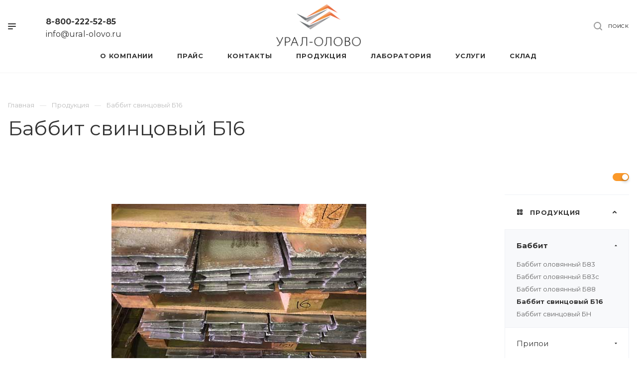

--- FILE ---
content_type: text/html; charset=UTF-8
request_url: https://ural-olovo.ru/product/babbit/babbit-svintsovyy-b16/
body_size: 23195
content:
<!DOCTYPE html>

<html xmlns="http://www.w3.org/1999/xhtml" xml:lang="ru" lang="ru" class="  ">
	<head>
						<title>Баббит свинцовый Б16 | ООО Урал-Олово</title>
		<meta name="viewport" content="initial-scale=1.0, width=device-width" />
		<meta name="HandheldFriendly" content="true" />
		<meta name="yes" content="yes" />
		<meta name="apple-mobile-web-app-status-bar-style" content="black" />
		<meta name="SKYPE_TOOLBAR" content="SKYPE_TOOLBAR_PARSER_COMPATIBLE" />

		<meta http-equiv="Content-Type" content="text/html; charset=UTF-8" />
<meta name="keywords" content="Баббит свинцовый Б16" />
<meta name="description" content="Купить свинцовый Баббит Б 16 в чушках ГОСТ 1320-74 у производителя по выгодной цене. Доставка по России, сертификаты, удобный сервис, самовывоз, ЖД подъезд, подробнее на ural-olovo.ru." />
<style type="text/css">.bx-composite-btn {background: url(/bitrix/images/main/composite/sprite-1x.png) no-repeat right 0 #e94524;border-radius: 15px;color: #fff !important;display: inline-block;line-height: 30px;font-family: "Helvetica Neue", Helvetica, Arial, sans-serif !important;font-size: 12px !important;font-weight: bold !important;height: 31px !important;padding: 0 42px 0 17px !important;vertical-align: middle !important;text-decoration: none !important;}@media screen   and (min-device-width: 1200px)   and (max-device-width: 1600px)   and (-webkit-min-device-pixel-ratio: 2)  and (min-resolution: 192dpi) {.bx-composite-btn {background-image: url(/bitrix/images/main/composite/sprite-2x.png);background-size: 42px 124px;}}.bx-composite-btn-fixed {position: absolute;top: -45px;right: 15px;z-index: 10;}.bx-btn-white {background-position: right 0;color: #fff !important;}.bx-btn-black {background-position: right -31px;color: #000 !important;}.bx-btn-red {background-position: right -62px;color: #555 !important;}.bx-btn-grey {background-position: right -93px;color: #657b89 !important;}.bx-btn-border {border: 1px solid #d4d4d4;height: 29px !important;line-height: 29px !important;}.bx-composite-loading {display: block;width: 40px;height: 40px;background: url(/bitrix/images/main/composite/loading.gif);}</style>
<script data-skip-moving="true">(function(w, d) {var v = w.frameCacheVars = {"CACHE_MODE":"HTMLCACHE","banner":{"url":"https:\/\/www.1c-bitrix.ru\/composite\/","text":"Быстро с 1С-Битрикс","bgcolor":"#fb992a","style":"white"},"storageBlocks":[],"dynamicBlocks":{"options-block":"d41d8cd98f00","1nrXUE":"c99d48126a8a","catalog-elements-block":"d14ca2c2660d","xKE1HZ":"d41d8cd98f00"},"AUTO_UPDATE":true,"AUTO_UPDATE_TTL":0,"version":2};var inv = false;if (v.AUTO_UPDATE === false){if (v.AUTO_UPDATE_TTL && v.AUTO_UPDATE_TTL > 0){var lm = Date.parse(d.lastModified);if (!isNaN(lm)){var td = new Date().getTime();if ((lm + v.AUTO_UPDATE_TTL * 1000) >= td){w.frameRequestStart = false;w.preventAutoUpdate = true;return;}inv = true;}}else{w.frameRequestStart = false;w.preventAutoUpdate = true;return;}}var r = w.XMLHttpRequest ? new XMLHttpRequest() : (w.ActiveXObject ? new w.ActiveXObject("Microsoft.XMLHTTP") : null);if (!r) { return; }w.frameRequestStart = true;var m = v.CACHE_MODE; var l = w.location; var x = new Date().getTime();var q = "?bxrand=" + x + (l.search.length > 0 ? "&" + l.search.substring(1) : "");var u = l.protocol + "//" + l.host + l.pathname + q;r.open("GET", u, true);r.setRequestHeader("BX-ACTION-TYPE", "get_dynamic");r.setRequestHeader("X-Bitrix-Composite", "get_dynamic");r.setRequestHeader("BX-CACHE-MODE", m);r.setRequestHeader("BX-CACHE-BLOCKS", v.dynamicBlocks ? JSON.stringify(v.dynamicBlocks) : "");if (inv){r.setRequestHeader("BX-INVALIDATE-CACHE", "Y");}try { r.setRequestHeader("BX-REF", d.referrer || "");} catch(e) {}if (m === "APPCACHE"){r.setRequestHeader("BX-APPCACHE-PARAMS", JSON.stringify(v.PARAMS));r.setRequestHeader("BX-APPCACHE-URL", v.PAGE_URL ? v.PAGE_URL : "");}r.onreadystatechange = function() {if (r.readyState != 4) { return; }var a = r.getResponseHeader("BX-RAND");var b = w.BX && w.BX.frameCache ? w.BX.frameCache : false;if (a != x || !((r.status >= 200 && r.status < 300) || r.status === 304 || r.status === 1223 || r.status === 0)){var f = {error:true, reason:a!=x?"bad_rand":"bad_status", url:u, xhr:r, status:r.status};if (w.BX && w.BX.ready && b){BX.ready(function() {setTimeout(function(){BX.onCustomEvent("onFrameDataRequestFail", [f]);}, 0);});}w.frameRequestFail = f;return;}if (b){b.onFrameDataReceived(r.responseText);if (!w.frameUpdateInvoked){b.update(false);}w.frameUpdateInvoked = true;}else{w.frameDataString = r.responseText;}};r.send();var p = w.performance;if (p && p.addEventListener && p.getEntries && p.setResourceTimingBufferSize){var e = 'resourcetimingbufferfull';var h = function() {if (w.BX && w.BX.frameCache && w.BX.frameCache.frameDataInserted){p.removeEventListener(e, h);}else {p.setResourceTimingBufferSize(p.getEntries().length + 50);}};p.addEventListener(e, h);}})(window, document);</script>


<link href="https://fonts.googleapis.com/css?family=Montserrat:300italic,400italic,500italic,700italic,400,300,500,700subset=latin,cyrillic-ext" type="text/css"  rel="stylesheet" />
<link href="/bitrix/cache/css/s1/aspro-priority/template_b5995cc3d889c03de0a8de78c0e29ca8/template_b5995cc3d889c03de0a8de78c0e29ca8_v1.css?1758818332957426" type="text/css"  data-template-style="true" rel="stylesheet" />
<script>if(!window.BX)window.BX={};if(!window.BX.message)window.BX.message=function(mess){if(typeof mess==='object'){for(let i in mess) {BX.message[i]=mess[i];} return true;}};</script>
<script>(window.BX||top.BX).message({"JS_CORE_LOADING":"Загрузка...","JS_CORE_NO_DATA":"- Нет данных -","JS_CORE_WINDOW_CLOSE":"Закрыть","JS_CORE_WINDOW_EXPAND":"Развернуть","JS_CORE_WINDOW_NARROW":"Свернуть в окно","JS_CORE_WINDOW_SAVE":"Сохранить","JS_CORE_WINDOW_CANCEL":"Отменить","JS_CORE_WINDOW_CONTINUE":"Продолжить","JS_CORE_H":"ч","JS_CORE_M":"м","JS_CORE_S":"с","JSADM_AI_HIDE_EXTRA":"Скрыть лишние","JSADM_AI_ALL_NOTIF":"Показать все","JSADM_AUTH_REQ":"Требуется авторизация!","JS_CORE_WINDOW_AUTH":"Войти","JS_CORE_IMAGE_FULL":"Полный размер"});</script>

<script src="/bitrix/js/main/core/core.min.js?1758619955229643"></script>

<script>BX.Runtime.registerExtension({"name":"main.core","namespace":"BX","loaded":true});</script>
<script>BX.setJSList(["\/bitrix\/js\/main\/core\/core_ajax.js","\/bitrix\/js\/main\/core\/core_promise.js","\/bitrix\/js\/main\/polyfill\/promise\/js\/promise.js","\/bitrix\/js\/main\/loadext\/loadext.js","\/bitrix\/js\/main\/loadext\/extension.js","\/bitrix\/js\/main\/polyfill\/promise\/js\/promise.js","\/bitrix\/js\/main\/polyfill\/find\/js\/find.js","\/bitrix\/js\/main\/polyfill\/includes\/js\/includes.js","\/bitrix\/js\/main\/polyfill\/matches\/js\/matches.js","\/bitrix\/js\/ui\/polyfill\/closest\/js\/closest.js","\/bitrix\/js\/main\/polyfill\/fill\/main.polyfill.fill.js","\/bitrix\/js\/main\/polyfill\/find\/js\/find.js","\/bitrix\/js\/main\/polyfill\/matches\/js\/matches.js","\/bitrix\/js\/main\/polyfill\/core\/dist\/polyfill.bundle.js","\/bitrix\/js\/main\/core\/core.js","\/bitrix\/js\/main\/polyfill\/intersectionobserver\/js\/intersectionobserver.js","\/bitrix\/js\/main\/lazyload\/dist\/lazyload.bundle.js","\/bitrix\/js\/main\/polyfill\/core\/dist\/polyfill.bundle.js","\/bitrix\/js\/main\/parambag\/dist\/parambag.bundle.js"]);
</script>
<script>BX.Runtime.registerExtension({"name":"ui.dexie","namespace":"BX.DexieExport","loaded":true});</script>
<script>BX.Runtime.registerExtension({"name":"ls","namespace":"window","loaded":true});</script>
<script>BX.Runtime.registerExtension({"name":"fx","namespace":"window","loaded":true});</script>
<script>BX.Runtime.registerExtension({"name":"fc","namespace":"window","loaded":true});</script>
<script>BX.Runtime.registerExtension({"name":"jquery2","namespace":"window","loaded":true});</script>
<script>(window.BX||top.BX).message({"LANGUAGE_ID":"ru","FORMAT_DATE":"DD.MM.YYYY","FORMAT_DATETIME":"DD.MM.YYYY HH:MI:SS","COOKIE_PREFIX":"BITRIX_SM","SERVER_TZ_OFFSET":"0","UTF_MODE":"Y","SITE_ID":"s1","SITE_DIR":"\/"});</script>


<script  src="/bitrix/cache/js/s1/aspro-priority/kernel_main/kernel_main_v1.js?1758818290158483"></script>
<script src="/bitrix/js/ui/dexie/dist/dexie.bundle.min.js?1750448814102530"></script>
<script src="/bitrix/js/main/core/core_ls.min.js?17504487932683"></script>
<script src="/bitrix/js/main/core/core_frame_cache.min.js?175044881510481"></script>
<script src="/bitrix/js/main/jquery/jquery-2.2.4.min.js?165876699885578"></script>
<script src="/bitrix/js/main/ajax.js?155980392835509"></script>
<script>BX.setJSList(["\/bitrix\/js\/main\/core\/core_fx.js","\/bitrix\/js\/main\/session.js","\/bitrix\/js\/main\/pageobject\/dist\/pageobject.bundle.js","\/bitrix\/js\/main\/core\/core_window.js","\/bitrix\/js\/main\/date\/main.date.js","\/bitrix\/js\/main\/core\/core_date.js","\/bitrix\/js\/main\/utils.js","\/bitrix\/templates\/.default\/components\/bitrix\/menu\/custom_itex_manu\/script.js","\/bitrix\/templates\/aspro-priority\/js\/jquery.actual.min.js","\/bitrix\/templates\/aspro-priority\/js\/browser.js","\/bitrix\/templates\/aspro-priority\/js\/jquery.fancybox.min.js","\/bitrix\/templates\/aspro-priority\/vendor\/jquery.easing.js","\/bitrix\/templates\/aspro-priority\/vendor\/jquery.appear.js","\/bitrix\/templates\/aspro-priority\/vendor\/jquery.cookie.js","\/bitrix\/templates\/aspro-priority\/vendor\/bootstrap.js","\/bitrix\/templates\/aspro-priority\/vendor\/flexslider\/jquery.flexslider.min.js","\/bitrix\/templates\/aspro-priority\/vendor\/jquery.validate.min.js","\/bitrix\/templates\/aspro-priority\/js\/jquery.uniform.min.js","\/bitrix\/templates\/aspro-priority\/js\/jqModal.min.js","\/bitrix\/templates\/aspro-priority\/js\/jquery.autocomplete.js","\/bitrix\/templates\/aspro-priority\/js\/jquery-ui.min.js","\/bitrix\/templates\/aspro-priority\/js\/detectmobilebrowser.js","\/bitrix\/templates\/aspro-priority\/js\/matchMedia.js","\/bitrix\/templates\/aspro-priority\/js\/jquery.waypoints.min.js","\/bitrix\/templates\/aspro-priority\/js\/jquery.counterup.js","\/bitrix\/templates\/aspro-priority\/js\/jquery.alphanumeric.js","\/bitrix\/templates\/aspro-priority\/js\/jquery.mobile.custom.touch.min.js","\/bitrix\/templates\/aspro-priority\/js\/jquery.mousewheel-3.0.6.min.js","\/bitrix\/templates\/aspro-priority\/js\/jquery.mCustomScrollbar.min.js","\/bitrix\/templates\/aspro-priority\/js\/jquery.onoff.min.js","\/bitrix\/templates\/aspro-priority\/js\/jquery.autoresize.min.js","\/bitrix\/templates\/aspro-priority\/js\/modernizr.js","\/bitrix\/templates\/aspro-priority\/js\/velocity.min.js","\/bitrix\/templates\/aspro-priority\/js\/general.js","\/bitrix\/templates\/aspro-priority\/js\/custom.js","\/bitrix\/components\/bitrix\/search.title\/script.js","\/bitrix\/templates\/aspro-priority\/components\/bitrix\/search.title\/mega_menu\/script.js","\/bitrix\/templates\/aspro-priority\/components\/bitrix\/menu\/top\/script.js","\/bitrix\/templates\/aspro-priority\/components\/bitrix\/search.title\/fixed\/script.js","\/bitrix\/templates\/aspro-priority\/js\/jquery.inputmask.bundle.min.js","\/bitrix\/templates\/aspro-priority\/components\/bitrix\/news.list\/catalog_table\/script.js"]);</script>
<script>BX.setCSSList(["\/bitrix\/templates\/aspro-priority\/css\/bootstrap.css","\/bitrix\/templates\/aspro-priority\/css\/fonts\/font-awesome\/css\/font-awesome.min.css","\/bitrix\/templates\/aspro-priority\/vendor\/flexslider\/flexslider.css","\/bitrix\/templates\/aspro-priority\/css\/jquery.fancybox.css","\/bitrix\/templates\/aspro-priority\/css\/theme-elements.css","\/bitrix\/templates\/aspro-priority\/css\/theme-responsive.css","\/bitrix\/templates\/aspro-priority\/css\/print.css","\/bitrix\/templates\/aspro-priority\/css\/animation\/animate.min.css","\/bitrix\/templates\/aspro-priority\/css\/jquery.mCustomScrollbar.min.css","\/bitrix\/templates\/aspro-priority\/css\/animation\/animation_ext.css","\/bitrix\/templates\/aspro-priority\/css\/jquery.onoff.css","\/bitrix\/templates\/aspro-priority\/css\/h1-normal.css","\/bitrix\/templates\/.default\/ajax\/ajax.css","\/bitrix\/templates\/aspro-priority\/css\/width-3.css","\/bitrix\/templates\/aspro-priority\/css\/font-10.css","\/bitrix\/templates\/aspro-priority\/styles.css","\/bitrix\/templates\/aspro-priority\/template_styles.css","\/bitrix\/templates\/aspro-priority\/css\/responsive.css","\/bitrix\/templates\/aspro-priority\/themes\/10\/colors.css","\/bitrix\/templates\/aspro-priority\/bg_color\/light\/bgcolors.css","\/bitrix\/templates\/aspro-priority\/css\/custom.css"]);</script>
<script>BX.message({'IN_INDEX_PAGE':' на главной','SAVE_CONFIG':'Сохранить настройки','JS_REQUIRED':'Заполните это поле!','JS_FORMAT':'Неверный формат!','JS_FILE_EXT':'Недопустимое расширение файла!','JS_PASSWORD_COPY':'Пароли не совпадают!','JS_PASSWORD_LENGTH':'Минимум 6 символов!','JS_ERROR':'Неверно заполнено поле!','JS_FILE_SIZE':'Максимальный размер 5мб!','JS_FILE_BUTTON_NAME':'Выберите файл','JS_FILE_DEFAULT':'Прикрепить файл','JS_DATE':'Некорректная дата!','JS_DATETIME':'Некорректная дата/время!','JS_REQUIRED_LICENSES':'Согласитесь с условиями','S_CALLBACK':'Заказать звонок','ERROR_INCLUDE_MODULE_DIGITAL_TITLE':'Ошибка подключения модуля &laquo;Аспро: Digital-компания&raquo;','ERROR_INCLUDE_MODULE_DIGITAL_TEXT':'Ошибка подключения модуля &laquo;Аспро: Digital-компания&raquo;.<br />Пожалуйста установите модуль и повторите попытку','S_SERVICES':'Наши услуги','S_SERVICES_SHORT':'Услуги','S_TO_ALL_SERVICES':'Все услуги','S_CATALOG':'Каталог товаров','S_CATALOG_SHORT':'Каталог','S_TO_ALL_CATALOG':'Весь каталог','S_CATALOG_FAVORITES':'Наши товары','S_CATALOG_FAVORITES_SHORT':'Товары','S_NEWS':'Новости','S_TO_ALL_NEWS':'Все новости','S_COMPANY':'О компании','S_OTHER':'Прочее','S_CONTENT':'Контент','T_JS_ARTICLE':'Артикул: ','T_JS_NAME':'Наименование: ','T_JS_PRICE':'Цена: ','T_JS_QUANTITY':'Количество: ','T_JS_SUMM':'Сумма: ','MORE_TEXT_AJAX':'Загрузить еще','FANCY_CLOSE':'Закрыть','FANCY_NEXT':'Вперед','FANCY_PREV':'Назад','S_ORDER_PRODUCT':'Заказать','CUSTOM_COLOR_CHOOSE':'Выбрать','CUSTOM_COLOR_CANCEL':'Отмена','S_MOBILE_MENU':'Меню','DIGITAL_T_MENU_BACK':'Назад','DIGITAL_T_MENU_CALLBACK':'Обратная связь','DIGITAL_T_MENU_CONTACTS_TITLE':'Будьте на связи','TITLE_BASKET':'В корзине товаров на #SUMM#','BASKET_SUMM':'#SUMM#','EMPTY_BASKET':'пуста','TITLE_BASKET_EMPTY':'Корзина пуста','BASKET':'Корзина','SEARCH_TITLE':'Поиск','SOCIAL_TITLE':'Оставайтесь на связи','LOGIN':'Войти','MY_CABINET':'Мой кабинет','HEADER_SCHEDULE':'Время работы','SEO_TEXT':'SEO описание','COMPANY_IMG':'Картинка компании','COMPANY_TEXT':'Описание компании','JS_RECAPTCHA_ERROR':'Пройдите проверку','JS_PROCESSING_ERROR':'Согласитесь с условиями!','CONFIG_SAVE_SUCCESS':'Настройки сохранены','CONFIG_SAVE_FAIL':'Ошибка сохранения настроек','FILTER_TITLE':'Фильтр','RELOAD_PAGE':'Обновить страницу','REFRESH':'Поменять картинку','RECAPTCHA_TEXT':'Подтвердите, что вы не робот','ASK_QUESTION_BUTTON':'Задайте вопрос','QUESTION_BUTTON':'Задать вопрос','CALLBACK_FORM_BUTTON_TEXT':'Заказать звонок','ASK_QUESTION_FORM_BUTTON_TEXT':'Написать сообщение','ADD_REVIEW_FORM_BUTTON_TEXT':'Оставить отзыв','MAP_FORM_BUTTON_TEXT':'Ближайший офис','METRO_TITLE':'Метро','SCHEDULE_TITLE':'Время работы','PHONE_TITLE':'Телефон','EMAIL_TITLE':'E-mail','TITLE_BUTTON':'Написать сообщение','CITY_CHOISE_TEXT':'Выберите город'})</script>
<link rel="shortcut icon" href="/favicon.ico?1742399814" type="image/x-icon" />
<link rel="apple-touch-icon" sizes="180x180" href="/upload/CPriority/c63/c638718403fc677ac0aa37a4ce16e235.png" />
<meta property="og:description" content="
 
 




 Баббит Б16 




  




  ГОСТ 1320-74 




  




  Изготовление антифрикционного сплава баббит является одним из основных направлений производственной деятельности ООО “Урал-Олово”. 




  




 
	Форма выпуска: чушка 




  




 
	Вес: 20-32кг 




  




 
	Применение: Баббит Б16 используют в моторно-осевых подшипниках электровозов, путевых машин, деталях паровозов и другого оборудования тяжелого машиностроения. 




  




 
	Баббит марки Б16, БН основу которого составляет свинец, обладают более высокой рабочей температурой, чем баббит на основе олова. Применяется для подшипников дизельных двигателей, прокатных станов. 




  




  Химический состав свинцовых баббитов по ГОСТ 1320-74:








	
		 Марка баббита
	
	
		 Массовая доля, %
	


	
		 Sn
	
	
		 Sb
	
	
		 Сu
	
	
		 Cd
	
	
		 Ni
	
	
		 As
	
	
		 Pb
	
	
		 Fe
	
	
		 Zn
	
	
		 Bi
	
	
		 Al
	


	
		 Баббит Б-16
	
	
		 15–17
	
	
		 15–17
	
	
		 1,5–2
	
	
		 –
	
	
		 –
	
	
		 0,30
	
	
		 Ост.
	
	
		 0,08
	
	
		 0,15
	
	
		 0,10
	
	
		 0,010
	


	
		 Баббит БН
	
	
		 9–11
	
	
		 13–15
	
	
		 1,5–2
	
	
		 0,1–0,7
	
	
		 0,1–0,5
	
	
		 0,5–0,9
	
	
		 Ост.
	
	
		 0,1
	
	
		 0,02
	
	
		 0,10
	
	
		 0,05
	


	
		 Баббит БС6
	
	
		 5,5–6,5
	
	
		 5,5–6,5
	
	
		 0,1–0,3
	
	
		 0,05
	
	
		 –
	
	
		 0,05
	
	
		 Ост.
	
	
		 0,1
	
	
		 0,01
	
	
		 0,07
	
	
		 0,005
	



 



 Интересный факт. 




 
	Антифрикционный сплав “Баббит” назван в честь американского изобретателя Исаака Баббита (IsaacBabbitt; 1799–1862). 




  




 
	Исаак Баббит родился в Таунтоне, штат Массачусетс, США. Работая ювелиром, стал заниматься производством сплавов. В 1824 году открыл в родном городе первую в США фабрику по изготовлению дешевого сплава – заменителя серебра, состоящего из меди, олова и сурьмы. В 1834 году продал свою часть предприятия (существующего до сих пор) и переехал в Бостон, где нанялся на работу в Южно-Бостонскую железоделательную компанию (литейное производство Алджера). Работая там, отлил первую в США латунную пушку. В 1839 году изобрел хорошо известный сейчас антифрикционный сплав баббит. За это изобретение был удостоен в 1841 году золотой медали ассоциации механиков Массачусетса. Конгресс США выкупил у Баббита патент на созданный им сплав за 20 000 долларов. Баббит продолжал разрабатывать различные сплавы, а также занимался производством мыла. 




  




 
	В России сплав баббит стал использоваться в промышленном производстве с 1847 года.


 Урал Олово






" />
<meta property="og:image" content="/logo.svg" />
<link rel="image_src" href="/logo.svg"  />
<meta property="og:title" content="Баббит свинцовый Б16 | ООО Урал-Олово" />
<meta property="og:type" content="website" />
<meta property="og:url" content="/product/babbit/babbit-svintsovyy-b16/" />



<script  src="/bitrix/cache/js/s1/aspro-priority/template_ca868ee03109d9f7a3c0968325503a64/template_ca868ee03109d9f7a3c0968325503a64_v1.js?1758818332487570"></script>
<script  src="/bitrix/cache/js/s1/aspro-priority/page_6038c937693e46cca1e5349d803e9a0b/page_6038c937693e46cca1e5349d803e9a0b_v1.js?17588197582051"></script>
<script  src="/bitrix/cache/js/s1/aspro-priority/default_d942a089d3d90e294701dcb878cb2113/default_d942a089d3d90e294701dcb878cb2113_v1.js?17588197581520"></script>


								<link rel="canonical" href="https://ural-olovo.ru/product/babbit/babbit-svintsovyy-b16/">
							</head>


	<body class="hide_menu_page wide_page regionality_n mheader-v1 footer-v3 fill_bg_ title-v1 with_phones wheader_v4">
		<div id="panel"></div>
						<script>
		var arBasketItems = {};
		var arPriorityOptions = ({
			'SITE_DIR' : '/',
			'SITE_ID' : 's1',
			'SITE_TEMPLATE_PATH' : '/bitrix/templates/aspro-priority',
			//'SITE_ADDRESS' : "ural-olovo.ru",
			'SITE_ADDRESS' : "'ural-olovo.ru,ural-olovo.ru'",
			'THEME' : ({
				'THEME_SWITCHER' : 'N',
				'BASE_COLOR' : '10',
				'BASE_COLOR_CUSTOM' : 'fb992a',
				'TOP_MENU' : '',
				'LOGO_IMAGE' : '/upload/CPriority/b03/b036ffb2e62cda50dad4b824e55cc51a.png',
				'LOGO_IMAGE_LIGHT' : '/upload/CPriority/e56/e565623e0536a1bcdf8cc5caa0fe1351.png',
				'TOP_MENU_FIXED' : 'Y',
				'COLORED_LOGO' : 'N',
				'SIDE_MENU' : 'RIGHT',
				'SCROLLTOTOP_TYPE' : 'ROUND_COLOR',
				'SCROLLTOTOP_POSITION' : 'PADDING',
				'CAPTCHA_FORM_TYPE' : 'N',
				'PHONE_MASK' : '+7 (999) 999-99-99',
				'VALIDATE_PHONE_MASK' : '^[+][0-9] [(][0-9]{3}[)] [0-9]{3}[-][0-9]{2}[-][0-9]{2}$',
				'DATE_MASK' : 'd.m.y',
				'DATE_PLACEHOLDER' : 'дд.мм.гггг',
				'VALIDATE_DATE_MASK' : '^[0-9]{1,2}\.[0-9]{1,2}\.[0-9]{4}$',
				'DATETIME_MASK' : 'd.m.y h:s',
				'DATETIME_PLACEHOLDER' : 'дд.мм.гггг чч:мм',
				'VALIDATE_DATETIME_MASK' : '^[0-9]{1,2}\.[0-9]{1,2}\.[0-9]{4} [0-9]{1,2}\:[0-9]{1,2}$',
				'VALIDATE_FILE_EXT' : 'png|jpg|jpeg|gif|doc|docx|xls|xlsx|txt|pdf|odt|rtf',
				'SOCIAL_VK' : '',
				'SOCIAL_FACEBOOK' : '',
				'SOCIAL_TWITTER' : '',
				'SOCIAL_YOUTUBE' : '',
				'SOCIAL_ODNOKLASSNIKI' : '',
				'SOCIAL_GOOGLEPLUS' : '',
				'BANNER_WIDTH' : '',
				'TEASERS_INDEX' : 'N',
				'CATALOG_INDEX' : 'Y',
				'PORTFOLIO_INDEX' : 'Y',
				'INSTAGRAMM_INDEX' : 'N',
				'BIGBANNER_ANIMATIONTYPE' : 'SLIDE_HORIZONTAL',
				'BIGBANNER_SLIDESSHOWSPEED' : '5000',
				'BIGBANNER_ANIMATIONSPEED' : '600',
				'PARTNERSBANNER_SLIDESSHOWSPEED' : '5000',
				'PARTNERSBANNER_ANIMATIONSPEED' : '600',
				'ORDER_VIEW' : 'N',
				'ORDER_BASKET_VIEW' : 'HEADER',
				'URL_BASKET_SECTION' : '/cart/',
				'URL_ORDER_SECTION' : '/cart/order/',
				'PAGE_WIDTH' : '3',
				'PAGE_CONTACTS' : '2',
				'HEADER_TYPE' : '4',
				'HEADER_TOP_LINE' : '',
				'HEADER_FIXED' : '2',
				'HEADER_MOBILE' : '1',
				'HEADER_MOBILE_MENU' : '1',
				'HEADER_MOBILE_MENU_SHOW_TYPE' : '',
				'TYPE_SEARCH' : 'fixed',
				'PAGE_TITLE' : '1',
				'INDEX_TYPE' : 'index1',
				'FOOTER_TYPE' : '3',
				'FOOTER_TYPE' : '3',
				'PRINT_BUTTON' : 'N',
				'SHOW_SMARTFILTER' : 'N',
				'LICENCE_CHECKED' : 'N',
				'FILTER_VIEW' : 'VERTICAL',
				'YA_GOLAS' : 'N',
				'YA_COUNTER_ID' : '',
				'USE_FORMS_GOALS' : 'COMMON',
				'USE_SALE_GOALS' : 'Y',
				'USE_DEBUG_GOALS' : 'N',
				'IS_BASKET_PAGE' : '',
				'IS_ORDER_PAGE' : '',
				'FORM_TYPE' : 'LATERAL',
				'INSTAGRAMM_INDEX_TEMPLATE' : '1',
			})
		});
		</script>
		<div id="bxdynamic_options-block_start" style="display:none"></div><div id="bxdynamic_options-block_end" style="display:none"></div>				<div id="bxdynamic_1nrXUE_start" style="display:none"></div>



<div id="bxdynamic_1nrXUE_end" style="display:none"></div>
		


				<div class="cd-modal-bg"></div>
		
<div class="mega_fixed_menu">
	<div class="maxwidth-theme">
		<svg class="svg svg-close" width="14" height="14" viewBox="0 0 14 14">
		  <path data-name="Rounded Rectangle 568 copy 16" d="M1009.4,953l5.32,5.315a0.987,0.987,0,0,1,0,1.4,1,1,0,0,1-1.41,0L1008,954.4l-5.32,5.315a0.991,0.991,0,0,1-1.4-1.4L1006.6,953l-5.32-5.315a0.991,0.991,0,0,1,1.4-1.4l5.32,5.315,5.31-5.315a1,1,0,0,1,1.41,0,0.987,0.987,0,0,1,0,1.4Z" transform="translate(-1001 -946)"></path>
		</svg>
		<div class="row">
			<div class="col-md-9">
				<div class="left_block">
					<i class="svg svg-close mask arrow"></i>
					<div class="logo">
						<a href="/"><img src="/upload/CPriority/b03/b036ffb2e62cda50dad4b824e55cc51a.png" alt="Урал-Олово" title="Урал-Олово" /></a>					</div>
										

				<div class="search-wrapper">
				<div id="title-search_mega_menu">
					<form action="/search/" class="search">
						<div class="search-input-div">
							<input class="search-input" id="title-search-input_mega_menu" type="text" name="q" value="" placeholder="Поиск" autocomplete="off" />
						</div>
						<div class="search-button-div">
							<button class="btn btn-search" type="submit" name="s" value="Поиск"><i class="svg svg-search mask"></i></button>
						</div>
					</form>
				</div>
			</div>
	<script>
	var jsControl = new JCTitleSearch3({
		//'WAIT_IMAGE': '/bitrix/themes/.default/images/wait.gif',
		'AJAX_PAGE' : '/product/babbit/babbit-svintsovyy-b16/',
		'CONTAINER_ID': 'title-search_mega_menu',
		'INPUT_ID': 'title-search-input_mega_menu',
		'MIN_QUERY_LEN': 2
	});
</script>						<div class="menu-only">
		<nav class="mega-menu">
			<div class="table-menu">
				<div class="marker-nav"></div>
				<table>
					<tr>
											
														<td class="menu-item unvisible   ">
								<div class="wrap">
									<a class="dark-color " href="/">
										О компании										<div class="line-wrapper"><span class="line"></span></div>
									</a>
																	</div>
							</td>
											
														<td class="menu-item unvisible   ">
								<div class="wrap">
									<a class="dark-color " href="/prays-list/">
										Прайс										<div class="line-wrapper"><span class="line"></span></div>
									</a>
																	</div>
							</td>
											
														<td class="menu-item unvisible   ">
								<div class="wrap">
									<a class="dark-color " href="/contacts/">
										Контакты										<div class="line-wrapper"><span class="line"></span></div>
									</a>
																	</div>
							</td>
											
														<td class="menu-item unvisible dropdown  ">
								<div class="wrap">
									<a class="dark-color dropdown-toggle" href="/product/">
										Продукция										<div class="line-wrapper"><span class="line"></span></div>
									</a>
																			<span class="tail"></span>
										<ul class="dropdown-menu">
																																			<li class="dropdown-submenu ">
													<a href="/product/babbit/" title="Баббит">Баббит<span class="arrow"><i></i></span></a>
																											<ul class="dropdown-menu">
																																															<li class=" ">
																	<a href="/product/babbit/babbit-olovyannyy-b83/" title="Баббит оловянный Б83">Баббит оловянный Б83</a>
																																	</li>
																																															<li class=" ">
																	<a href="/product/babbit/babbit-olovyannyy-b83s/" title="Баббит оловянный  Б83с">Баббит оловянный  Б83с</a>
																																	</li>
																																															<li class=" ">
																	<a href="/product/babbit/babbit-olovyannyy-b88/" title="Баббит оловянный  Б88">Баббит оловянный  Б88</a>
																																	</li>
																																															<li class=" active">
																	<a href="/product/babbit/babbit-svintsovyy-b16/" title="Баббит свинцовый Б16">Баббит свинцовый Б16</a>
																																	</li>
																																															<li class=" ">
																	<a href="/product/babbit/babbit-svintsovyy-bn/" title="Баббит свинцовый БН">Баббит свинцовый БН</a>
																																	</li>
																													</ul>
																									</li>
																																			<li class="dropdown-submenu ">
													<a href="/product/pripoi/" title="Припои">Припои<span class="arrow"><i></i></span></a>
																											<ul class="dropdown-menu">
																																															<li class=" ">
																	<a href="/product/pripoi/pripoy-olovyanno-svintsovyy/" title="Припой оловянно свинцовый">Припой оловянно свинцовый</a>
																																	</li>
																																															<li class=" ">
																	<a href="/product/pripoi/pripoi-spetsialnogo-naznacheniya/" title="Припои специального назначения">Припои специального назначения</a>
																																	</li>
																																															<li class=" ">
																	<a href="/product/pripoi/pripoi-v-melkoy-fasovke/" title="Припои в мелкой фасовке">Припои в мелкой фасовке</a>
																																	</li>
																													</ul>
																									</li>
																																			<li class="dropdown-submenu ">
													<a href="/product/olovo/" title="Олово">Олово<span class="arrow"><i></i></span></a>
																											<ul class="dropdown-menu">
																																															<li class=" ">
																	<a href="/product/olovo/olovo-ovch-000/" title="Олово в слитках высокой чистоты ОВЧ 000">Олово в слитках высокой чистоты ОВЧ 000</a>
																																	</li>
																																															<li class=" ">
																	<a href="/product/olovo/olovo-v-chushkakh/" title="Олово в чушках">Олово в чушках</a>
																																	</li>
																																															<li class=" ">
																	<a href="/product/olovo/olovyannyy-prutok/" title="Оловянный пруток">Оловянный пруток</a>
																																	</li>
																																															<li class=" ">
																	<a href="/product/olovo/olovyannaya-granula/" title="Оловянная гранула">Оловянная гранула</a>
																																	</li>
																																															<li class=" ">
																	<a href="/product/olovo/olovyannyy-polusfericheskiy-anod/" title="Оловянный полусферический анод">Оловянный полусферический анод</a>
																																	</li>
																													</ul>
																									</li>
																																			<li class="dropdown-submenu ">
													<a href="/product/tsink/" title="Цинк">Цинк<span class="arrow"><i></i></span></a>
																											<ul class="dropdown-menu">
																																															<li class=" ">
																	<a href="/product/tsink/tsink-v-chushkakh/" title="Цинк в чушках">Цинк в чушках</a>
																																	</li>
																																															<li class=" ">
																	<a href="/product/tsink/splavy-goryachego-tsinkovaniya/" title="Сплавы горячего цинкования">Сплавы горячего цинкования</a>
																																	</li>
																																															<li class=" ">
																	<a href="/product/tsink/splavy-tsinkovye-antifriktsionnye-tsam9-1-51/" title="Сплавы цинковые антифрикционные">Сплавы цинковые антифрикционные</a>
																																	</li>
																																															<li class=" ">
																	<a href="/product/tsink/splavy-tsinkovye-liteynye-tsa4-tsa5/" title="Сплавы цинковые литейные">Сплавы цинковые литейные</a>
																																	</li>
																																															<li class=" ">
																	<a href="/product/tsink/granula-tsinkovaya/" title="Гранула цинковая">Гранула цинковая</a>
																																	</li>
																																															<li class=" ">
																	<a href="/product/tsink/ligatury-na-osnove-tsinka/" title="Лигатуры на основе цинка">Лигатуры на основе цинка</a>
																																	</li>
																													</ul>
																									</li>
																																			<li class="dropdown-submenu ">
													<a href="/product/vismut/" title="Висмут">Висмут<span class="arrow"><i></i></span></a>
																											<ul class="dropdown-menu">
																																															<li class=" ">
																	<a href="/product/vismut/vismut-metallicheskiy-v-slitke/" title="Висмут металлический в слитке">Висмут металлический в слитке</a>
																																	</li>
																																															<li class=" ">
																	<a href="/product/vismut/vismut-granulirovannyy/" title="Висмут гранулированный">Висмут гранулированный</a>
																																	</li>
																																															<li class=" ">
																	<a href="/product/vismut/vismut-v-slitkakh-vysokoy-chistoty-vi0000/" title="Висмут в слитках высокой чистоты Ви0000">Висмут в слитках высокой чистоты Ви0000</a>
																																	</li>
																													</ul>
																									</li>
																																			<li class="dropdown-submenu ">
													<a href="/product/protektora/" title="Протекторы">Протекторы<span class="arrow"><i></i></span></a>
																											<ul class="dropdown-menu">
																																															<li class=" ">
																	<a href="/product/protektora/protektory-dlya-zashchity-ot-korrozii-gost-26251-84-zn/" title="Протекторы для защиты от коррозии гост 26251-84 zn">Протекторы для защиты от коррозии гост 26251-84 zn</a>
																																	</li>
																																															<li class=" ">
																	<a href="/product/protektora/protektory-dlya-zashchity-ot-korrozii-tipa-p-klts-p-kkts-tsp1/" title="Протекторы для защиты от коррозии типа п-клц, п-ккц">Протекторы для защиты от коррозии типа п-клц, п-ккц</a>
																																	</li>
																																															<li class=" ">
																	<a href="/product/protektora/protektory-dlya-zashchity-ot-korrozii-podvodnoy-chasti-truboprovodov-iz-tsinkovogo-splava/" title="Протекторы для защиты от коррозии подводной части трубопроводов из цинкового сплава">Протекторы для защиты от коррозии подводной части трубопроводов из цинкового сплава</a>
																																	</li>
																																															<li class=" ">
																	<a href="/product/protektora/mezhflantsevyy-protektor-du20-du800-rd-5-5315-76/" title="Межфланцевый протектор ду20-ду800 рд 5.5315-76">Межфланцевый протектор ду20-ду800 рд 5.5315-76</a>
																																	</li>
																													</ul>
																									</li>
																																			<li class="dropdown-submenu ">
													<a href="/product/surma/" title="Сурьма">Сурьма<span class="arrow"><i></i></span></a>
																											<ul class="dropdown-menu">
																																															<li class=" ">
																	<a href="/product/surma/surma-metallicheskaya-v-chushke/" title="Сурьма металлическая в чушке">Сурьма металлическая в чушке</a>
																																	</li>
																																															<li class=" ">
																	<a href="/product/surma/surma-v-slitkakh-vysokoy-chistoty-su0000/" title="Сурьма в слитках высокой чистоты Су0000">Сурьма в слитках высокой чистоты Су0000</a>
																																	</li>
																													</ul>
																									</li>
																																			<li class="dropdown-submenu ">
													<a href="/product/svinets/" title="Свинец">Свинец<span class="arrow"><i></i></span></a>
																											<ul class="dropdown-menu">
																																															<li class=" ">
																	<a href="/product/svinets/svinets-v-slitkakh-vysokoy-chistoty/" title="Свинец в слитках высокой чистоты С0000">Свинец в слитках высокой чистоты С0000</a>
																																	</li>
																																															<li class=" ">
																	<a href="/product/svinets/svinets-marochnyy-v-chushkakh/" title="Свинец марочный в чушках">Свинец марочный в чушках</a>
																																	</li>
																																															<li class=" ">
																	<a href="/product/svinets/svinets-v-chushkakh-i-blokakh-szs-pb-98-99-7/" title="Свинец в чушках и блоках СЗС Pb 98%-99,7%">Свинец в чушках и блоках СЗС Pb 98%-99,7%</a>
																																	</li>
																																															<li class=" ">
																	<a href="/product/svinets/splav-svintsovo-surmyanistyy-/" title="Сплав свинцово-сурьмянистый">Сплав свинцово-сурьмянистый</a>
																																	</li>
																																															<li class=" ">
																	<a href="/product/svinets/granula-svintsovaya/" title="Гранула свинцовая">Гранула свинцовая</a>
																																	</li>
																													</ul>
																									</li>
																																			<li class="dropdown-submenu ">
													<a href="/product/kadmiy/" title="Кадмий">Кадмий<span class="arrow"><i></i></span></a>
																											<ul class="dropdown-menu">
																																															<li class=" ">
																	<a href="/product/kadmiy/kadmiy-v-chushkakh/" title="Кадмий в чушках">Кадмий в чушках</a>
																																	</li>
																																															<li class=" ">
																	<a href="/product/kadmiy/anody-kadmievye_/" title="Аноды кадмиевые">Аноды кадмиевые</a>
																																	</li>
																																															<li class=" ">
																	<a href="/product/kadmiy/anody-kadmievye-sfericheskie_/" title="Аноды кадмиевые сферические">Аноды кадмиевые сферические</a>
																																	</li>
																																															<li class=" ">
																	<a href="/product/kadmiy/listy-i-plity-kadmievye/" title="Листы и плиты кадмиевые">Листы и плиты кадмиевые</a>
																																	</li>
																																															<li class=" ">
																	<a href="/product/kadmiy/kadmiy-v-slitkakh-vysokoy-chistoty-kd0000/" title="Кадмий в слитках высокой чистоты Кд0000">Кадмий в слитках высокой чистоты Кд0000</a>
																																	</li>
																													</ul>
																									</li>
																					</ul>
																	</div>
							</td>
											
														<td class="menu-item unvisible   ">
								<div class="wrap">
									<a class="dark-color " href="/laboratoriya/">
										Лаборатория										<div class="line-wrapper"><span class="line"></span></div>
									</a>
																	</div>
							</td>
											
														<td class="menu-item unvisible dropdown  ">
								<div class="wrap">
									<a class="dark-color dropdown-toggle" href="/services/">
										Услуги										<div class="line-wrapper"><span class="line"></span></div>
									</a>
																			<span class="tail"></span>
										<ul class="dropdown-menu">
																																			<li class=" ">
													<a href="/services/izgotovlenie-splavov-iz-tsvetnykh-metallov-po-tu-zakazchika/" title="Изготовление сплавов из цветных металлов по ТУ заказчика">Изготовление сплавов из цветных металлов по ТУ заказчика</a>
																									</li>
																					</ul>
																	</div>
							</td>
											
														<td class="menu-item unvisible   ">
								<div class="wrap">
									<a class="dark-color " href="/sklad/">
										Склад										<div class="line-wrapper"><span class="line"></span></div>
									</a>
																	</div>
							</td>
						
						<td class="dropdown js-dropdown nosave unvisible">
							<div class="wrap">
								<a class="dropdown-toggle more-items" href="#">
									<span>Ещё</span>
								</a>
								<span class="tail"></span>
								<ul class="dropdown-menu"></ul>
							</div>
						</td>

					</tr>
				</table>
			</div>						
		</nav>
	</div>
				</div>
			</div>
			<div class="col-md-3">
				<div class="right_block">
					<div class="top_block one_item">
						<div class="button"><span class="btn btn-default btn-lg animate-load" data-event="jqm" data-param-id="" data-name="question">Задать вопрос</span></div>
												<div class="wrap_icon wrap_basket font_upper_md">
													</div>
					</div>
					<div class="contact_wrap">
						<div class="info">
																					<div class="phone blocks">
								<div class="">
											
								<div class="phone">
				<div class="wrap">
					<div>
						<svg class="svg svg-phone white sm" width="5" height="13" viewBox="0 0 5 13">
							<path class="cls-phone" d="M785.738,193.457a22.174,22.174,0,0,0,1.136,2.041,0.62,0.62,0,0,1-.144.869l-0.3.3a0.908,0.908,0,0,1-.805.33,4.014,4.014,0,0,1-1.491-.274c-1.2-.679-1.657-2.35-1.9-3.664a13.4,13.4,0,0,1,.024-5.081c0.255-1.316.73-2.991,1.935-3.685a4.025,4.025,0,0,1,1.493-.288,0.888,0.888,0,0,1,.8.322l0.3,0.3a0.634,0.634,0,0,1,.113.875c-0.454.8-.788,1.37-1.132,2.045-0.143.28-.266,0.258-0.557,0.214l-0.468-.072a0.532,0.532,0,0,0-.7.366,8.047,8.047,0,0,0-.023,4.909,0.521,0.521,0,0,0,.7.358l0.468-.075c0.291-.048.4-0.066,0.555,0.207h0Z" transform="translate(-782 -184)"/>
						</svg>
						<a href="tel:88002225285">8-800-222-52-85</a>
					</div>
				</div>
							</div>
		
												</div>
								<div class="callback_wrap">
									<span class="callback-block animate-load font_upper colored" data-event="jqm" data-param-id="" data-name="callback">Заказать звонок</span>
								</div>
							</div>
							
		
							<div class="email blocks">
					<p>
 <a href="mailto:info@ural-olovo.ru">info@ural-olovo.ru</a><br>
</p>				</div>
			
		
								
		
							<div class="address blocks">
					620130, Свердловская область, Екатеринбург, Титова, 29				</div>
			
		
							</div>
					</div>
					<div class="social-block">
						<div class="social-icons">
		<!-- noindex -->
	<ul>
																					</ul>
	<!-- /noindex -->
</div>					</div>
				</div>
			</div>
		</div>
	</div>
</div>
		<div class="header_wrap visible-lg visible-md title-v1">
			
<header class="header-v4 canfixed  block-phone" data-change_color="Y">
	<div class="logo_and_menu-row">
		<div class="logo-row">
			<div class="maxwidth-theme clearfix">
				<div class="row">
					<div class="col-md-5 col-sm-3">
								<div class="burger pull-left">
			<svg class="svg svg-burger" width="16" height="12" viewBox="0 0 16 12">
  <path data-name="Rounded Rectangle 81 copy 4" class="cls-1" d="M872,958h-8a1,1,0,0,1-1-1h0a1,1,0,0,1,1-1h8a1,1,0,0,1,1,1h0A1,1,0,0,1,872,958Zm6-5H864a1,1,0,0,1,0-2h14A1,1,0,0,1,878,953Zm0-5H864a1,1,0,0,1,0-2h14A1,1,0,0,1,878,948Z" transform="translate(-863 -946)"></path>
</svg>			<svg class="svg svg-close" width="14" height="14" viewBox="0 0 14 14">
  <path data-name="Rounded Rectangle 568 copy 16" class="cls-1" d="M1009.4,953l5.32,5.315a0.987,0.987,0,0,1,0,1.4,1,1,0,0,1-1.41,0L1008,954.4l-5.32,5.315a0.991,0.991,0,0,1-1.4-1.4L1006.6,953l-5.32-5.315a0.991,0.991,0,0,1,1.4-1.4l5.32,5.315,5.31-5.315a1,1,0,0,1,1.41,0,0.987,0.987,0,0,1,0,1.4Z" transform="translate(-1001 -946)"></path>
</svg>		</div>
															<div class="pull-left">
																									<div class="wrap_icon inner-table-block">
										<div class="phone-block">
											<div class="inline-block">
														
								<div class="phone">
				<div class="wrap">
					<div>
						<svg class="svg svg-phone" width="5" height="13" viewBox="0 0 5 13">
							<path class="cls-phone" d="M785.738,193.457a22.174,22.174,0,0,0,1.136,2.041,0.62,0.62,0,0,1-.144.869l-0.3.3a0.908,0.908,0,0,1-.805.33,4.014,4.014,0,0,1-1.491-.274c-1.2-.679-1.657-2.35-1.9-3.664a13.4,13.4,0,0,1,.024-5.081c0.255-1.316.73-2.991,1.935-3.685a4.025,4.025,0,0,1,1.493-.288,0.888,0.888,0,0,1,.8.322l0.3,0.3a0.634,0.634,0,0,1,.113.875c-0.454.8-.788,1.37-1.132,2.045-0.143.28-.266,0.258-0.557,0.214l-0.468-.072a0.532,0.532,0,0,0-.7.366,8.047,8.047,0,0,0-.023,4.909,0.521,0.521,0,0,0,.7.358l0.468-.075c0.291-.048.4-0.066,0.555,0.207h0Z" transform="translate(-782 -184)"/>
						</svg>
						<a href="tel:88002225285">8-800-222-52-85</a>
					</div>
				</div>
							</div>
		
															</div>
																						
												<div class="inline-block callback_wrap">
													<span class="callback-block animate-load twosmallfont colored" data-event="jqm" data-param-id="" data-name="callback">Заказать звонок</span>
												</div>
																					</div>
									</div>
															</div>
											</div>
					<div class="logo-block col-md-2 text-center">
						<div class="logo">
							<a href="/"><img src="/upload/CPriority/b03/b036ffb2e62cda50dad4b824e55cc51a.png" alt="Урал-Олово" title="Урал-Олово" /></a>						</div>
					</div>
					<div class="right_wrap col-md-5 pull-right">
						<div class="right-icons">
																					<div class="pull-right show-fixed">
								<div class="wrap_icon">
											<button class="top-btn inline-search-show">
			<svg class="svg svg-search" width="17" height="17" viewBox="0 0 17 17" aria-hidden="true">
  <path class="cls-1" d="M16.709,16.719a1,1,0,0,1-1.412,0l-3.256-3.287A7.475,7.475,0,1,1,15,7.5a7.433,7.433,0,0,1-1.549,4.518l3.258,3.289A1,1,0,0,1,16.709,16.719ZM7.5,2A5.5,5.5,0,1,0,13,7.5,5.5,5.5,0,0,0,7.5,2Z"></path>
</svg>			<span class="title">Поиск</span>
		</button>
										</div>
							</div>
						</div>
					</div>
				</div>
			</div>
			<div class="menu_row_wrap">
				<hr class="left_border">
				<div class="maxwidth-theme">
					<div class="row">
						<div class="col-md-12">
							<div class="menu-row">
									<div class="menu-only catalog_icons_Y icons_position_ view_type_BLOCK count_menu_wide_count_3">
		<nav class="mega-menu sliced">
			<div class="table-menu">
				<div class="marker-nav"></div>
				<table>
					<tr>
																	
																												<td class="menu-item unvisible normal_dropdown   ">
								<div class="wrap">
									<a class="font_xs dark-color" href="/">
										<span>О компании</span>
									</a>
																	</div>
							</td>
																		
																												<td class="menu-item unvisible normal_dropdown   ">
								<div class="wrap">
									<a class="font_xs dark-color" href="/prays-list/">
										<span>Прайс</span>
									</a>
																	</div>
							</td>
																		
																												<td class="menu-item unvisible normal_dropdown   ">
								<div class="wrap">
									<a class="font_xs dark-color" href="/contacts/">
										<span>Контакты</span>
									</a>
																	</div>
							</td>
																		
																												<td class="menu-item unvisible full_dropdown dropdown  ">
								<div class="wrap">
									<a class="font_xs dark-color dropdown-toggle" href="/product/">
										<span>Продукция</span>
									</a>
																			<span class="tail"></span>
										<ul class="dropdown-menu">
																																			<li class="item clearfix dropdown-submenu ">
																																																								<div class="image wbg">
																																<img src="/upload/resize_cache/iblock/8fa/60_60_0/8fa2d51d52115a11b189a4155f2a43e5.JPG" alt="" title="" />
																															</div>
																																								<div class="menu_body with_image">
																												<b>Баббит<span class="arrow"><i></i></span></b>
																																											<ul class="dropdown-menu">
																																																
																																		<li class="  ">
																		<a href="/product/babbit/babbit-olovyannyy-b83/" title="Баббит оловянный Б83">
																			<span>Баббит оловянный Б83</span>
																																					</a>
																																			</li>
																																
																																		<li class="  ">
																		<a href="/product/babbit/babbit-olovyannyy-b83s/" title="Баббит оловянный  Б83с">
																			<span>Баббит оловянный  Б83с</span>
																																					</a>
																																			</li>
																																
																																		<li class="  ">
																		<a href="/product/babbit/babbit-olovyannyy-b88/" title="Баббит оловянный  Б88">
																			<span>Баббит оловянный  Б88</span>
																																					</a>
																																			</li>
																																
																																		<li class="  active">
																		<a href="/product/babbit/babbit-svintsovyy-b16/" title="Баббит свинцовый Б16">
																			<span>Баббит свинцовый Б16</span>
																																					</a>
																																			</li>
																																
																																		<li class="  ">
																		<a href="/product/babbit/babbit-svintsovyy-bn/" title="Баббит свинцовый БН">
																			<span>Баббит свинцовый БН</span>
																																					</a>
																																			</li>
																																															</ul>
																											</div>
												</li>
																																			<li class="item clearfix dropdown-submenu ">
																																																								<div class="image wbg">
																																<img src="/upload/resize_cache/iblock/a17/60_60_0/a17e1b6f8dc72f76ac4c7398b0f1e40f.JPG" alt="" title="" />
																															</div>
																																								<div class="menu_body with_image">
																												<b>Припои<span class="arrow"><i></i></span></b>
																																											<ul class="dropdown-menu">
																																																
																																		<li class="  ">
																		<a href="/product/pripoi/pripoy-olovyanno-svintsovyy/" title="Припой оловянно свинцовый">
																			<span>Припой оловянно свинцовый</span>
																																					</a>
																																			</li>
																																
																																		<li class="  ">
																		<a href="/product/pripoi/pripoi-spetsialnogo-naznacheniya/" title="Припои специального назначения">
																			<span>Припои специального назначения</span>
																																					</a>
																																			</li>
																																
																																		<li class="  ">
																		<a href="/product/pripoi/pripoi-v-melkoy-fasovke/" title="Припои в мелкой фасовке">
																			<span>Припои в мелкой фасовке</span>
																																					</a>
																																			</li>
																																															</ul>
																											</div>
												</li>
																																			<li class="item clearfix dropdown-submenu ">
																																																								<div class="image wbg">
																																<img src="/upload/resize_cache/iblock/d3e/60_60_0/d3ed7bf3f1a29899f5627ae629d5d3b2.jpg" alt="" title="" />
																															</div>
																																								<div class="menu_body with_image">
																												<b>Олово<span class="arrow"><i></i></span></b>
																																											<ul class="dropdown-menu">
																																																
																																		<li class="  ">
																		<a href="/product/olovo/olovo-ovch-000/" title="Олово в слитках высокой чистоты ОВЧ 000">
																			<span>Олово в слитках высокой чистоты ОВЧ 000</span>
																																					</a>
																																			</li>
																																
																																		<li class="  ">
																		<a href="/product/olovo/olovo-v-chushkakh/" title="Олово в чушках">
																			<span>Олово в чушках</span>
																																					</a>
																																			</li>
																																
																																		<li class="  ">
																		<a href="/product/olovo/olovyannyy-prutok/" title="Оловянный пруток">
																			<span>Оловянный пруток</span>
																																					</a>
																																			</li>
																																
																																		<li class="  ">
																		<a href="/product/olovo/olovyannaya-granula/" title="Оловянная гранула">
																			<span>Оловянная гранула</span>
																																					</a>
																																			</li>
																																
																																		<li class="  ">
																		<a href="/product/olovo/olovyannyy-polusfericheskiy-anod/" title="Оловянный полусферический анод">
																			<span>Оловянный полусферический анод</span>
																																					</a>
																																			</li>
																																															</ul>
																											</div>
												</li>
																																			<li class="item clearfix dropdown-submenu ">
																																																								<div class="image wbg">
																																<img src="/upload/resize_cache/iblock/aee/60_60_0/aee361080d4c85e6ae0848f282efa1e4.JPG" alt="" title="" />
																															</div>
																																								<div class="menu_body with_image">
																												<b>Цинк<span class="arrow"><i></i></span></b>
																																											<ul class="dropdown-menu">
																																																
																																		<li class="  ">
																		<a href="/product/tsink/tsink-v-chushkakh/" title="Цинк в чушках">
																			<span>Цинк в чушках</span>
																																					</a>
																																			</li>
																																
																																		<li class="  ">
																		<a href="/product/tsink/splavy-goryachego-tsinkovaniya/" title="Сплавы горячего цинкования">
																			<span>Сплавы горячего цинкования</span>
																																					</a>
																																			</li>
																																
																																		<li class="  ">
																		<a href="/product/tsink/splavy-tsinkovye-antifriktsionnye-tsam9-1-51/" title="Сплавы цинковые антифрикционные">
																			<span>Сплавы цинковые антифрикционные</span>
																																					</a>
																																			</li>
																																
																																		<li class="  ">
																		<a href="/product/tsink/splavy-tsinkovye-liteynye-tsa4-tsa5/" title="Сплавы цинковые литейные">
																			<span>Сплавы цинковые литейные</span>
																																					</a>
																																			</li>
																																
																																		<li class="  ">
																		<a href="/product/tsink/granula-tsinkovaya/" title="Гранула цинковая">
																			<span>Гранула цинковая</span>
																																					</a>
																																			</li>
																																
																																		<li class="  ">
																		<a href="/product/tsink/ligatury-na-osnove-tsinka/" title="Лигатуры на основе цинка">
																			<span>Лигатуры на основе цинка</span>
																																					</a>
																																			</li>
																																															</ul>
																											</div>
												</li>
																																			<li class="item clearfix dropdown-submenu ">
																																																								<div class="image wbg">
																																<img src="/upload/resize_cache/iblock/b6c/60_60_0/b6cd38229298525728cf3a08368aebe6.jpg" alt="" title="" />
																															</div>
																																								<div class="menu_body with_image">
																												<b>Висмут<span class="arrow"><i></i></span></b>
																																											<ul class="dropdown-menu">
																																																
																																		<li class="  ">
																		<a href="/product/vismut/vismut-metallicheskiy-v-slitke/" title="Висмут металлический в слитке">
																			<span>Висмут металлический в слитке</span>
																																					</a>
																																			</li>
																																
																																		<li class="  ">
																		<a href="/product/vismut/vismut-granulirovannyy/" title="Висмут гранулированный">
																			<span>Висмут гранулированный</span>
																																					</a>
																																			</li>
																																
																																		<li class="  ">
																		<a href="/product/vismut/vismut-v-slitkakh-vysokoy-chistoty-vi0000/" title="Висмут в слитках высокой чистоты Ви0000">
																			<span>Висмут в слитках высокой чистоты Ви0000</span>
																																					</a>
																																			</li>
																																															</ul>
																											</div>
												</li>
																																			<li class="item clearfix dropdown-submenu ">
																																																								<div class="image wbg">
																																<img src="/upload/resize_cache/iblock/691/60_60_0/691ffce3875ed327d05ab4e52916894d.jpg" alt="" title="" />
																															</div>
																																								<div class="menu_body with_image">
																												<b>Протекторы<span class="arrow"><i></i></span></b>
																																											<ul class="dropdown-menu">
																																																
																																		<li class="  ">
																		<a href="/product/protektora/protektory-dlya-zashchity-ot-korrozii-gost-26251-84-zn/" title="Протекторы для защиты от коррозии гост 26251-84 zn">
																			<span>Протекторы для защиты от коррозии гост 26251-84 zn</span>
																																					</a>
																																			</li>
																																
																																		<li class="  ">
																		<a href="/product/protektora/protektory-dlya-zashchity-ot-korrozii-tipa-p-klts-p-kkts-tsp1/" title="Протекторы для защиты от коррозии типа п-клц, п-ккц">
																			<span>Протекторы для защиты от коррозии типа п-клц, п-ккц</span>
																																					</a>
																																			</li>
																																
																																		<li class="  ">
																		<a href="/product/protektora/protektory-dlya-zashchity-ot-korrozii-podvodnoy-chasti-truboprovodov-iz-tsinkovogo-splava/" title="Протекторы для защиты от коррозии подводной части трубопроводов из цинкового сплава">
																			<span>Протекторы для защиты от коррозии подводной части трубопроводов из цинкового сплава</span>
																																					</a>
																																			</li>
																																
																																		<li class="  ">
																		<a href="/product/protektora/mezhflantsevyy-protektor-du20-du800-rd-5-5315-76/" title="Межфланцевый протектор ду20-ду800 рд 5.5315-76">
																			<span>Межфланцевый протектор ду20-ду800 рд 5.5315-76</span>
																																					</a>
																																			</li>
																																															</ul>
																											</div>
												</li>
																																			<li class="item clearfix dropdown-submenu ">
																																																								<div class="image wbg">
																																<img src="/upload/resize_cache/iblock/a78/60_60_0/a78d80d711c60caddafa9545851bbc30.JPG" alt="" title="" />
																															</div>
																																								<div class="menu_body with_image">
																												<b>Сурьма<span class="arrow"><i></i></span></b>
																																											<ul class="dropdown-menu">
																																																
																																		<li class="  ">
																		<a href="/product/surma/surma-metallicheskaya-v-chushke/" title="Сурьма металлическая в чушке">
																			<span>Сурьма металлическая в чушке</span>
																																					</a>
																																			</li>
																																
																																		<li class="  ">
																		<a href="/product/surma/surma-v-slitkakh-vysokoy-chistoty-su0000/" title="Сурьма в слитках высокой чистоты Су0000">
																			<span>Сурьма в слитках высокой чистоты Су0000</span>
																																					</a>
																																			</li>
																																															</ul>
																											</div>
												</li>
																																			<li class="item clearfix dropdown-submenu ">
																																																								<div class="image wbg">
																																<img src="/upload/resize_cache/iblock/bc5/60_60_0/bc56bda00b2cb82ded473204ba85feae.JPG" alt="" title="" />
																															</div>
																																								<div class="menu_body with_image">
																												<b>Свинец<span class="arrow"><i></i></span></b>
																																											<ul class="dropdown-menu">
																																																
																																		<li class="  ">
																		<a href="/product/svinets/svinets-v-slitkakh-vysokoy-chistoty/" title="Свинец в слитках высокой чистоты С0000">
																			<span>Свинец в слитках высокой чистоты С0000</span>
																																					</a>
																																			</li>
																																
																																		<li class="  ">
																		<a href="/product/svinets/svinets-marochnyy-v-chushkakh/" title="Свинец марочный в чушках">
																			<span>Свинец марочный в чушках</span>
																																					</a>
																																			</li>
																																
																																		<li class="  ">
																		<a href="/product/svinets/svinets-v-chushkakh-i-blokakh-szs-pb-98-99-7/" title="Свинец в чушках и блоках СЗС Pb 98%-99,7%">
																			<span>Свинец в чушках и блоках СЗС Pb 98%-99,7%</span>
																																					</a>
																																			</li>
																																
																																		<li class="  ">
																		<a href="/product/svinets/splav-svintsovo-surmyanistyy-/" title="Сплав свинцово-сурьмянистый">
																			<span>Сплав свинцово-сурьмянистый</span>
																																					</a>
																																			</li>
																																
																																		<li class="  ">
																		<a href="/product/svinets/granula-svintsovaya/" title="Гранула свинцовая">
																			<span>Гранула свинцовая</span>
																																					</a>
																																			</li>
																																															</ul>
																											</div>
												</li>
																																			<li class="item clearfix dropdown-submenu ">
																																																								<div class="image wbg">
																																<img src="/upload/resize_cache/iblock/180/60_60_0/1802cf968e5f2acd32069f021c2c0a43.jpg" alt="" title="" />
																															</div>
																																								<div class="menu_body with_image">
																												<b>Кадмий<span class="arrow"><i></i></span></b>
																																											<ul class="dropdown-menu">
																																																
																																		<li class="  ">
																		<a href="/product/kadmiy/kadmiy-v-chushkakh/" title="Кадмий в чушках">
																			<span>Кадмий в чушках</span>
																																					</a>
																																			</li>
																																
																																		<li class="  ">
																		<a href="/product/kadmiy/anody-kadmievye_/" title="Аноды кадмиевые">
																			<span>Аноды кадмиевые</span>
																																					</a>
																																			</li>
																																
																																		<li class="  ">
																		<a href="/product/kadmiy/anody-kadmievye-sfericheskie_/" title="Аноды кадмиевые сферические">
																			<span>Аноды кадмиевые сферические</span>
																																					</a>
																																			</li>
																																
																																		<li class="  ">
																		<a href="/product/kadmiy/listy-i-plity-kadmievye/" title="Листы и плиты кадмиевые">
																			<span>Листы и плиты кадмиевые</span>
																																					</a>
																																			</li>
																																
																																		<li class="  ">
																		<a href="/product/kadmiy/kadmiy-v-slitkakh-vysokoy-chistoty-kd0000/" title="Кадмий в слитках высокой чистоты Кд0000">
																			<span>Кадмий в слитках высокой чистоты Кд0000</span>
																																					</a>
																																			</li>
																																															</ul>
																											</div>
												</li>
																					</ul>
																	</div>
							</td>
																		
																												<td class="menu-item unvisible normal_dropdown   ">
								<div class="wrap">
									<a class="font_xs dark-color" href="/laboratoriya/">
										<span>Лаборатория</span>
									</a>
																	</div>
							</td>
																		
																												<td class="menu-item unvisible full_dropdown dropdown  ">
								<div class="wrap">
									<a class="font_xs dark-color dropdown-toggle" href="/services/">
										<span>Услуги</span>
									</a>
																			<span class="tail"></span>
										<ul class="dropdown-menu">
																																			<li class="item clearfix  ">
																																																								<div class="image wbg">
																																<a href="/services/izgotovlenie-splavov-iz-tsvetnykh-metallov-po-tu-zakazchika/"><img src="/upload/resize_cache/iblock/692/60_60_0/692ce2983689368c2e0bf835b8730869.JPG" alt="" title="" /></a>
																															</div>
																																								<div class="menu_body with_image">
																													<a class="dark-color" href="/services/izgotovlenie-splavov-iz-tsvetnykh-metallov-po-tu-zakazchika/" title="Изготовление сплавов из цветных металлов по ТУ заказчика">Изготовление сплавов из цветных металлов по ТУ заказчика</a>
																																									</div>
												</li>
																					</ul>
																	</div>
							</td>
																		
																												<td class="menu-item unvisible normal_dropdown    last_item">
								<div class="wrap">
									<a class="font_xs dark-color" href="/sklad/">
										<span>Склад</span>
									</a>
																	</div>
							</td>
													
						<td class="dropdown normal_dropdown js-dropdown nosave unvisible">
							<div class="wrap">
								<a class="dropdown-toggle more-items" href="#"></a>
								<span class="tail"></span>
								<ul class="dropdown-menu"></ul>
							</div>
						</td>
					</tr>
				</table>
			</div>
		</nav>
	</div>


							</div>
						</div>
					</div>
				</div>
				<hr class="right_border">
			</div>
		</div>	</div>
	<div class="line-row visible-xs"></div>
</header> 		</div>

		
					<div id="headerfixed">
				
<div class="maxwidth-theme">
	<div class="logo-row v2 fixed_row_4">
		<div class="row">
			<div class="logo-block col-md-2">
						<div class="burger pull-left">
			<svg class="svg svg-burger" width="16" height="12" viewBox="0 0 16 12">
  <path data-name="Rounded Rectangle 81 copy 4" class="cls-1" d="M872,958h-8a1,1,0,0,1-1-1h0a1,1,0,0,1,1-1h8a1,1,0,0,1,1,1h0A1,1,0,0,1,872,958Zm6-5H864a1,1,0,0,1,0-2h14A1,1,0,0,1,878,953Zm0-5H864a1,1,0,0,1,0-2h14A1,1,0,0,1,878,948Z" transform="translate(-863 -946)"></path>
</svg>			<svg class="svg svg-close" width="14" height="14" viewBox="0 0 14 14">
  <path data-name="Rounded Rectangle 568 copy 16" class="cls-1" d="M1009.4,953l5.32,5.315a0.987,0.987,0,0,1,0,1.4,1,1,0,0,1-1.41,0L1008,954.4l-5.32,5.315a0.991,0.991,0,0,1-1.4-1.4L1006.6,953l-5.32-5.315a0.991,0.991,0,0,1,1.4-1.4l5.32,5.315,5.31-5.315a1,1,0,0,1,1.41,0,0.987,0.987,0,0,1,0,1.4Z" transform="translate(-1001 -946)"></path>
</svg>		</div>
						<div class="logo">
					<a href="/"><img src="/upload/CPriority/b03/b036ffb2e62cda50dad4b824e55cc51a.png" alt="Урал-Олово" title="Урал-Олово" /></a>				</div>
			</div>
			<div class="col-md-8 menu-block navs js-nav">
					<div class="menu-only catalog_icons_Y icons_position_ view_type_BLOCK count_menu_wide_count_3">
		<nav class="mega-menu sliced">
			<div class="table-menu">
				<div class="marker-nav"></div>
				<table>
					<tr>
																	
																												<td class="menu-item unvisible normal_dropdown   ">
								<div class="wrap">
									<a class="font_xs dark-color" href="/">
										<span>О компании</span>
									</a>
																	</div>
							</td>
																		
																												<td class="menu-item unvisible normal_dropdown   ">
								<div class="wrap">
									<a class="font_xs dark-color" href="/prays-list/">
										<span>Прайс</span>
									</a>
																	</div>
							</td>
																		
																												<td class="menu-item unvisible normal_dropdown   ">
								<div class="wrap">
									<a class="font_xs dark-color" href="/contacts/">
										<span>Контакты</span>
									</a>
																	</div>
							</td>
																		
																												<td class="menu-item unvisible full_dropdown dropdown  ">
								<div class="wrap">
									<a class="font_xs dark-color dropdown-toggle" href="/product/">
										<span>Продукция</span>
									</a>
																			<span class="tail"></span>
										<ul class="dropdown-menu">
																																			<li class="item clearfix dropdown-submenu ">
																																																								<div class="image wbg">
																																<img src="/upload/resize_cache/iblock/8fa/60_60_0/8fa2d51d52115a11b189a4155f2a43e5.JPG" alt="" title="" />
																															</div>
																																								<div class="menu_body with_image">
																												<b>Баббит<span class="arrow"><i></i></span></b>
																																											<ul class="dropdown-menu">
																																																
																																		<li class="  ">
																		<a href="/product/babbit/babbit-olovyannyy-b83/" title="Баббит оловянный Б83">
																			<span>Баббит оловянный Б83</span>
																																					</a>
																																			</li>
																																
																																		<li class="  ">
																		<a href="/product/babbit/babbit-olovyannyy-b83s/" title="Баббит оловянный  Б83с">
																			<span>Баббит оловянный  Б83с</span>
																																					</a>
																																			</li>
																																
																																		<li class="  ">
																		<a href="/product/babbit/babbit-olovyannyy-b88/" title="Баббит оловянный  Б88">
																			<span>Баббит оловянный  Б88</span>
																																					</a>
																																			</li>
																																
																																		<li class="  active">
																		<a href="/product/babbit/babbit-svintsovyy-b16/" title="Баббит свинцовый Б16">
																			<span>Баббит свинцовый Б16</span>
																																					</a>
																																			</li>
																																
																																		<li class="  ">
																		<a href="/product/babbit/babbit-svintsovyy-bn/" title="Баббит свинцовый БН">
																			<span>Баббит свинцовый БН</span>
																																					</a>
																																			</li>
																																															</ul>
																											</div>
												</li>
																																			<li class="item clearfix dropdown-submenu ">
																																																								<div class="image wbg">
																																<img src="/upload/resize_cache/iblock/a17/60_60_0/a17e1b6f8dc72f76ac4c7398b0f1e40f.JPG" alt="" title="" />
																															</div>
																																								<div class="menu_body with_image">
																												<b>Припои<span class="arrow"><i></i></span></b>
																																											<ul class="dropdown-menu">
																																																
																																		<li class="  ">
																		<a href="/product/pripoi/pripoy-olovyanno-svintsovyy/" title="Припой оловянно свинцовый">
																			<span>Припой оловянно свинцовый</span>
																																					</a>
																																			</li>
																																
																																		<li class="  ">
																		<a href="/product/pripoi/pripoi-spetsialnogo-naznacheniya/" title="Припои специального назначения">
																			<span>Припои специального назначения</span>
																																					</a>
																																			</li>
																																
																																		<li class="  ">
																		<a href="/product/pripoi/pripoi-v-melkoy-fasovke/" title="Припои в мелкой фасовке">
																			<span>Припои в мелкой фасовке</span>
																																					</a>
																																			</li>
																																															</ul>
																											</div>
												</li>
																																			<li class="item clearfix dropdown-submenu ">
																																																								<div class="image wbg">
																																<img src="/upload/resize_cache/iblock/d3e/60_60_0/d3ed7bf3f1a29899f5627ae629d5d3b2.jpg" alt="" title="" />
																															</div>
																																								<div class="menu_body with_image">
																												<b>Олово<span class="arrow"><i></i></span></b>
																																											<ul class="dropdown-menu">
																																																
																																		<li class="  ">
																		<a href="/product/olovo/olovo-ovch-000/" title="Олово в слитках высокой чистоты ОВЧ 000">
																			<span>Олово в слитках высокой чистоты ОВЧ 000</span>
																																					</a>
																																			</li>
																																
																																		<li class="  ">
																		<a href="/product/olovo/olovo-v-chushkakh/" title="Олово в чушках">
																			<span>Олово в чушках</span>
																																					</a>
																																			</li>
																																
																																		<li class="  ">
																		<a href="/product/olovo/olovyannyy-prutok/" title="Оловянный пруток">
																			<span>Оловянный пруток</span>
																																					</a>
																																			</li>
																																
																																		<li class="  ">
																		<a href="/product/olovo/olovyannaya-granula/" title="Оловянная гранула">
																			<span>Оловянная гранула</span>
																																					</a>
																																			</li>
																																
																																		<li class="  ">
																		<a href="/product/olovo/olovyannyy-polusfericheskiy-anod/" title="Оловянный полусферический анод">
																			<span>Оловянный полусферический анод</span>
																																					</a>
																																			</li>
																																															</ul>
																											</div>
												</li>
																																			<li class="item clearfix dropdown-submenu ">
																																																								<div class="image wbg">
																																<img src="/upload/resize_cache/iblock/aee/60_60_0/aee361080d4c85e6ae0848f282efa1e4.JPG" alt="" title="" />
																															</div>
																																								<div class="menu_body with_image">
																												<b>Цинк<span class="arrow"><i></i></span></b>
																																											<ul class="dropdown-menu">
																																																
																																		<li class="  ">
																		<a href="/product/tsink/tsink-v-chushkakh/" title="Цинк в чушках">
																			<span>Цинк в чушках</span>
																																					</a>
																																			</li>
																																
																																		<li class="  ">
																		<a href="/product/tsink/splavy-goryachego-tsinkovaniya/" title="Сплавы горячего цинкования">
																			<span>Сплавы горячего цинкования</span>
																																					</a>
																																			</li>
																																
																																		<li class="  ">
																		<a href="/product/tsink/splavy-tsinkovye-antifriktsionnye-tsam9-1-51/" title="Сплавы цинковые антифрикционные">
																			<span>Сплавы цинковые антифрикционные</span>
																																					</a>
																																			</li>
																																
																																		<li class="  ">
																		<a href="/product/tsink/splavy-tsinkovye-liteynye-tsa4-tsa5/" title="Сплавы цинковые литейные">
																			<span>Сплавы цинковые литейные</span>
																																					</a>
																																			</li>
																																
																																		<li class="  ">
																		<a href="/product/tsink/granula-tsinkovaya/" title="Гранула цинковая">
																			<span>Гранула цинковая</span>
																																					</a>
																																			</li>
																																
																																		<li class="  ">
																		<a href="/product/tsink/ligatury-na-osnove-tsinka/" title="Лигатуры на основе цинка">
																			<span>Лигатуры на основе цинка</span>
																																					</a>
																																			</li>
																																															</ul>
																											</div>
												</li>
																																			<li class="item clearfix dropdown-submenu ">
																																																								<div class="image wbg">
																																<img src="/upload/resize_cache/iblock/b6c/60_60_0/b6cd38229298525728cf3a08368aebe6.jpg" alt="" title="" />
																															</div>
																																								<div class="menu_body with_image">
																												<b>Висмут<span class="arrow"><i></i></span></b>
																																											<ul class="dropdown-menu">
																																																
																																		<li class="  ">
																		<a href="/product/vismut/vismut-metallicheskiy-v-slitke/" title="Висмут металлический в слитке">
																			<span>Висмут металлический в слитке</span>
																																					</a>
																																			</li>
																																
																																		<li class="  ">
																		<a href="/product/vismut/vismut-granulirovannyy/" title="Висмут гранулированный">
																			<span>Висмут гранулированный</span>
																																					</a>
																																			</li>
																																
																																		<li class="  ">
																		<a href="/product/vismut/vismut-v-slitkakh-vysokoy-chistoty-vi0000/" title="Висмут в слитках высокой чистоты Ви0000">
																			<span>Висмут в слитках высокой чистоты Ви0000</span>
																																					</a>
																																			</li>
																																															</ul>
																											</div>
												</li>
																																			<li class="item clearfix dropdown-submenu ">
																																																								<div class="image wbg">
																																<img src="/upload/resize_cache/iblock/691/60_60_0/691ffce3875ed327d05ab4e52916894d.jpg" alt="" title="" />
																															</div>
																																								<div class="menu_body with_image">
																												<b>Протекторы<span class="arrow"><i></i></span></b>
																																											<ul class="dropdown-menu">
																																																
																																		<li class="  ">
																		<a href="/product/protektora/protektory-dlya-zashchity-ot-korrozii-gost-26251-84-zn/" title="Протекторы для защиты от коррозии гост 26251-84 zn">
																			<span>Протекторы для защиты от коррозии гост 26251-84 zn</span>
																																					</a>
																																			</li>
																																
																																		<li class="  ">
																		<a href="/product/protektora/protektory-dlya-zashchity-ot-korrozii-tipa-p-klts-p-kkts-tsp1/" title="Протекторы для защиты от коррозии типа п-клц, п-ккц">
																			<span>Протекторы для защиты от коррозии типа п-клц, п-ккц</span>
																																					</a>
																																			</li>
																																
																																		<li class="  ">
																		<a href="/product/protektora/protektory-dlya-zashchity-ot-korrozii-podvodnoy-chasti-truboprovodov-iz-tsinkovogo-splava/" title="Протекторы для защиты от коррозии подводной части трубопроводов из цинкового сплава">
																			<span>Протекторы для защиты от коррозии подводной части трубопроводов из цинкового сплава</span>
																																					</a>
																																			</li>
																																
																																		<li class="  ">
																		<a href="/product/protektora/mezhflantsevyy-protektor-du20-du800-rd-5-5315-76/" title="Межфланцевый протектор ду20-ду800 рд 5.5315-76">
																			<span>Межфланцевый протектор ду20-ду800 рд 5.5315-76</span>
																																					</a>
																																			</li>
																																															</ul>
																											</div>
												</li>
																																			<li class="item clearfix dropdown-submenu ">
																																																								<div class="image wbg">
																																<img src="/upload/resize_cache/iblock/a78/60_60_0/a78d80d711c60caddafa9545851bbc30.JPG" alt="" title="" />
																															</div>
																																								<div class="menu_body with_image">
																												<b>Сурьма<span class="arrow"><i></i></span></b>
																																											<ul class="dropdown-menu">
																																																
																																		<li class="  ">
																		<a href="/product/surma/surma-metallicheskaya-v-chushke/" title="Сурьма металлическая в чушке">
																			<span>Сурьма металлическая в чушке</span>
																																					</a>
																																			</li>
																																
																																		<li class="  ">
																		<a href="/product/surma/surma-v-slitkakh-vysokoy-chistoty-su0000/" title="Сурьма в слитках высокой чистоты Су0000">
																			<span>Сурьма в слитках высокой чистоты Су0000</span>
																																					</a>
																																			</li>
																																															</ul>
																											</div>
												</li>
																																			<li class="item clearfix dropdown-submenu ">
																																																								<div class="image wbg">
																																<img src="/upload/resize_cache/iblock/bc5/60_60_0/bc56bda00b2cb82ded473204ba85feae.JPG" alt="" title="" />
																															</div>
																																								<div class="menu_body with_image">
																												<b>Свинец<span class="arrow"><i></i></span></b>
																																											<ul class="dropdown-menu">
																																																
																																		<li class="  ">
																		<a href="/product/svinets/svinets-v-slitkakh-vysokoy-chistoty/" title="Свинец в слитках высокой чистоты С0000">
																			<span>Свинец в слитках высокой чистоты С0000</span>
																																					</a>
																																			</li>
																																
																																		<li class="  ">
																		<a href="/product/svinets/svinets-marochnyy-v-chushkakh/" title="Свинец марочный в чушках">
																			<span>Свинец марочный в чушках</span>
																																					</a>
																																			</li>
																																
																																		<li class="  ">
																		<a href="/product/svinets/svinets-v-chushkakh-i-blokakh-szs-pb-98-99-7/" title="Свинец в чушках и блоках СЗС Pb 98%-99,7%">
																			<span>Свинец в чушках и блоках СЗС Pb 98%-99,7%</span>
																																					</a>
																																			</li>
																																
																																		<li class="  ">
																		<a href="/product/svinets/splav-svintsovo-surmyanistyy-/" title="Сплав свинцово-сурьмянистый">
																			<span>Сплав свинцово-сурьмянистый</span>
																																					</a>
																																			</li>
																																
																																		<li class="  ">
																		<a href="/product/svinets/granula-svintsovaya/" title="Гранула свинцовая">
																			<span>Гранула свинцовая</span>
																																					</a>
																																			</li>
																																															</ul>
																											</div>
												</li>
																																			<li class="item clearfix dropdown-submenu ">
																																																								<div class="image wbg">
																																<img src="/upload/resize_cache/iblock/180/60_60_0/1802cf968e5f2acd32069f021c2c0a43.jpg" alt="" title="" />
																															</div>
																																								<div class="menu_body with_image">
																												<b>Кадмий<span class="arrow"><i></i></span></b>
																																											<ul class="dropdown-menu">
																																																
																																		<li class="  ">
																		<a href="/product/kadmiy/kadmiy-v-chushkakh/" title="Кадмий в чушках">
																			<span>Кадмий в чушках</span>
																																					</a>
																																			</li>
																																
																																		<li class="  ">
																		<a href="/product/kadmiy/anody-kadmievye_/" title="Аноды кадмиевые">
																			<span>Аноды кадмиевые</span>
																																					</a>
																																			</li>
																																
																																		<li class="  ">
																		<a href="/product/kadmiy/anody-kadmievye-sfericheskie_/" title="Аноды кадмиевые сферические">
																			<span>Аноды кадмиевые сферические</span>
																																					</a>
																																			</li>
																																
																																		<li class="  ">
																		<a href="/product/kadmiy/listy-i-plity-kadmievye/" title="Листы и плиты кадмиевые">
																			<span>Листы и плиты кадмиевые</span>
																																					</a>
																																			</li>
																																
																																		<li class="  ">
																		<a href="/product/kadmiy/kadmiy-v-slitkakh-vysokoy-chistoty-kd0000/" title="Кадмий в слитках высокой чистоты Кд0000">
																			<span>Кадмий в слитках высокой чистоты Кд0000</span>
																																					</a>
																																			</li>
																																															</ul>
																											</div>
												</li>
																					</ul>
																	</div>
							</td>
																		
																												<td class="menu-item unvisible normal_dropdown   ">
								<div class="wrap">
									<a class="font_xs dark-color" href="/laboratoriya/">
										<span>Лаборатория</span>
									</a>
																	</div>
							</td>
																		
																												<td class="menu-item unvisible full_dropdown dropdown  ">
								<div class="wrap">
									<a class="font_xs dark-color dropdown-toggle" href="/services/">
										<span>Услуги</span>
									</a>
																			<span class="tail"></span>
										<ul class="dropdown-menu">
																																			<li class="item clearfix  ">
																																																								<div class="image wbg">
																																<a href="/services/izgotovlenie-splavov-iz-tsvetnykh-metallov-po-tu-zakazchika/"><img src="/upload/resize_cache/iblock/692/60_60_0/692ce2983689368c2e0bf835b8730869.JPG" alt="" title="" /></a>
																															</div>
																																								<div class="menu_body with_image">
																													<a class="dark-color" href="/services/izgotovlenie-splavov-iz-tsvetnykh-metallov-po-tu-zakazchika/" title="Изготовление сплавов из цветных металлов по ТУ заказчика">Изготовление сплавов из цветных металлов по ТУ заказчика</a>
																																									</div>
												</li>
																					</ul>
																	</div>
							</td>
																		
																												<td class="menu-item unvisible normal_dropdown    last_item">
								<div class="wrap">
									<a class="font_xs dark-color" href="/sklad/">
										<span>Склад</span>
									</a>
																	</div>
							</td>
													
						<td class="dropdown normal_dropdown js-dropdown nosave unvisible">
							<div class="wrap">
								<a class="dropdown-toggle more-items" href="#"></a>
								<span class="tail"></span>
								<ul class="dropdown-menu"></ul>
							</div>
						</td>
					</tr>
				</table>
			</div>
		</nav>
	</div>


			</div>
			<div class="right_wrap col-md-2 pull-right">
				<div class="right-icons">
															<div class="pull-right">
						<div class="wrap_icon">
									<button class="top-btn inline-search-show">
			<svg class="svg svg-search" width="17" height="17" viewBox="0 0 17 17" aria-hidden="true">
  <path class="cls-1" d="M16.709,16.719a1,1,0,0,1-1.412,0l-3.256-3.287A7.475,7.475,0,1,1,15,7.5a7.433,7.433,0,0,1-1.549,4.518l3.258,3.289A1,1,0,0,1,16.709,16.719ZM7.5,2A5.5,5.5,0,1,0,13,7.5,5.5,5.5,0,0,0,7.5,2Z"></path>
</svg>			<span class="title"></span>
		</button>
								</div>
					</div>
				</div>
			</div>
		</div>
	</div>
</div>			</div>
		
		<div id="mobileheader" class="visible-xs visible-sm">
			
<div class="mobileheader-v1">
			<div class="burger pull-left">
			<svg class="svg svg-burger" width="16" height="12" viewBox="0 0 16 12">
  <path data-name="Rounded Rectangle 81 copy 4" class="cls-1" d="M872,958h-8a1,1,0,0,1-1-1h0a1,1,0,0,1,1-1h8a1,1,0,0,1,1,1h0A1,1,0,0,1,872,958Zm6-5H864a1,1,0,0,1,0-2h14A1,1,0,0,1,878,953Zm0-5H864a1,1,0,0,1,0-2h14A1,1,0,0,1,878,948Z" transform="translate(-863 -946)"></path>
</svg>			<svg class="svg svg-close" width="14" height="14" viewBox="0 0 14 14">
  <path data-name="Rounded Rectangle 568 copy 16" class="cls-1" d="M1009.4,953l5.32,5.315a0.987,0.987,0,0,1,0,1.4,1,1,0,0,1-1.41,0L1008,954.4l-5.32,5.315a0.991,0.991,0,0,1-1.4-1.4L1006.6,953l-5.32-5.315a0.991,0.991,0,0,1,1.4-1.4l5.32,5.315,5.31-5.315a1,1,0,0,1,1.41,0,0.987,0.987,0,0,1,0,1.4Z" transform="translate(-1001 -946)"></path>
</svg>		</div>
			<div class="logo-block pull-left">
		<div class="logo">
			<a href="/"><img src="/upload/CPriority/b03/b036ffb2e62cda50dad4b824e55cc51a.png" alt="Урал-Олово" title="Урал-Олово" /></a>		</div>
	</div>
	<div class="right-icons pull-right">
		<div class="pull-right">
			<div class="wrap_icon wrap_basket">
							</div>
		</div>
				<div class="pull-right">
			<div class="wrap_icon">
						<button class="top-btn inline-search-show">
			<svg class="svg svg-search" width="17" height="17" viewBox="0 0 17 17" aria-hidden="true">
  <path class="cls-1" d="M16.709,16.719a1,1,0,0,1-1.412,0l-3.256-3.287A7.475,7.475,0,1,1,15,7.5a7.433,7.433,0,0,1-1.549,4.518l3.258,3.289A1,1,0,0,1,16.709,16.719ZM7.5,2A5.5,5.5,0,1,0,13,7.5,5.5,5.5,0,0,0,7.5,2Z"></path>
</svg>			<span class="title"></span>
		</button>
					</div>
		</div>		
	</div>
</div>			<div id="mobilemenu" class="leftside DARK">
				
<div class="mobilemenu-v1 scroller menu_open_v_1">
	<div class="wrap">
		<div class="wrapper_rel">
							<svg class="svg svg-close" width="14" height="14" viewBox="0 0 14 14">
  <path data-name="Rounded Rectangle 568 copy 16" class="cls-1" d="M1009.4,953l5.32,5.315a0.987,0.987,0,0,1,0,1.4,1,1,0,0,1-1.41,0L1008,954.4l-5.32,5.315a0.991,0.991,0,0,1-1.4-1.4L1006.6,953l-5.32-5.315a0.991,0.991,0,0,1,1.4-1.4l5.32,5.315,5.31-5.315a1,1,0,0,1,1.41,0,0.987,0.987,0,0,1,0,1.4Z" transform="translate(-1001 -946)"></path>
</svg>
				<div class="logo">
					<a href="/"><img src="/upload/CPriority/b03/b036ffb2e62cda50dad4b824e55cc51a.png" alt="Урал-Олово" title="Урал-Олово" /></a>				</div>
							<div class="menu top">
		<ul class="top">
															<li class="selected">
					<a class="dark-color" href="/" title="О компании">
						<span>О компании</span>
											</a>
									</li>
															<li>
					<a class="dark-color" href="/prays-list/" title="Прайс">
						<span>Прайс</span>
											</a>
									</li>
															<li>
					<a class="dark-color" href="/contacts/" title="Контакты">
						<span>Контакты</span>
											</a>
									</li>
															<li class="selected">
					<a class="dark-color parent" href="/product/" title="Продукция">
						<span>Продукция</span>
													<span class="arrow">
								<svg class="svg svg_triangle_right" width="3" height="5" viewBox="0 0 3 5">
								  <path data-name="Rectangle 323 copy 9" class="cls-1" d="M960,958v-5l3,2.514Z" transform="translate(-960 -953)"/>
								</svg>
							</span>
											</a>
											<ul class="dropdown">
															<li>
									<svg class="svg svg-close" width="14" height="14" viewBox="0 0 14 14">
  <path data-name="Rounded Rectangle 568 copy 16" class="cls-1" d="M1009.4,953l5.32,5.315a0.987,0.987,0,0,1,0,1.4,1,1,0,0,1-1.41,0L1008,954.4l-5.32,5.315a0.991,0.991,0,0,1-1.4-1.4L1006.6,953l-5.32-5.315a0.991,0.991,0,0,1,1.4-1.4l5.32,5.315,5.31-5.315a1,1,0,0,1,1.41,0,0.987,0.987,0,0,1,0,1.4Z" transform="translate(-1001 -946)"></path>
</svg>								</li>
													
							<li class="menu_back">
							<a href="" class="dark-color" rel="nofollow">
								<svg class="svg svg-back" width="16" height="12" viewBox="0 0 16 12">
	<path data-name="Rounded Rectangle 804" d="M998,953H986.4l3.313,3.286a1,1,0,0,1,0,1.414,0.99,0.99,0,0,1-1.407,0l-5.034-4.993a1,1,0,0,1,0-1.414l5.034-5.024a0.992,0.992,0,0,1,1.407,0,1.006,1.006,0,0,1,0,1.415L986.384,951H998A1,1,0,0,1,998,953Z" transform="translate(-983 -946)"></path>
</svg>								Назад								</a>
							</li>
							<li class="menu_title"><a class="dark-color" href="/product/">Продукция</a></li>
																						
																								<li class="selected">
									<a class="dark-color parent" href="/product/babbit/" title="Баббит">
										<span>Баббит</span>
																					<span class="arrow">
												<svg class="svg svg_triangle_right" width="3" height="5" viewBox="0 0 3 5">
												  <path data-name="Rectangle 323 copy 9" class="cls-1" d="M960,958v-5l3,2.514Z" transform="translate(-960 -953)"/>
												</svg>
											</span>
																			</a>
																			<ul class="dropdown">
																							<li>
													<svg class="svg svg-close" width="14" height="14" viewBox="0 0 14 14">
  <path data-name="Rounded Rectangle 568 copy 16" class="cls-1" d="M1009.4,953l5.32,5.315a0.987,0.987,0,0,1,0,1.4,1,1,0,0,1-1.41,0L1008,954.4l-5.32,5.315a0.991,0.991,0,0,1-1.4-1.4L1006.6,953l-5.32-5.315a0.991,0.991,0,0,1,1.4-1.4l5.32,5.315,5.31-5.315a1,1,0,0,1,1.41,0,0.987,0.987,0,0,1,0,1.4Z" transform="translate(-1001 -946)"></path>
</svg>												</li>
																					
											<li class="menu_back">
												<a href="" class="dark-color" rel="nofollow">
													<svg class="svg svg-back" width="16" height="12" viewBox="0 0 16 12">
	<path data-name="Rounded Rectangle 804" d="M998,953H986.4l3.313,3.286a1,1,0,0,1,0,1.414,0.99,0.99,0,0,1-1.407,0l-5.034-4.993a1,1,0,0,1,0-1.414l5.034-5.024a0.992,0.992,0,0,1,1.407,0,1.006,1.006,0,0,1,0,1.415L986.384,951H998A1,1,0,0,1,998,953Z" transform="translate(-983 -946)"></path>
</svg>													Назад												</a>
											</li>
											<li class="menu_title"><a class="dark-color" href="/product/babbit/">Баббит</a></li>
																																															<li>
													<a class="dark-color" href="/product/babbit/babbit-olovyannyy-b83/" title="Баббит оловянный Б83">
														<span>Баббит оловянный Б83</span>
																											</a>
																									</li>
																																															<li>
													<a class="dark-color" href="/product/babbit/babbit-olovyannyy-b83s/" title="Баббит оловянный  Б83с">
														<span>Баббит оловянный  Б83с</span>
																											</a>
																									</li>
																																															<li>
													<a class="dark-color" href="/product/babbit/babbit-olovyannyy-b88/" title="Баббит оловянный  Б88">
														<span>Баббит оловянный  Б88</span>
																											</a>
																									</li>
																																															<li class="selected">
													<a class="dark-color" href="/product/babbit/babbit-svintsovyy-b16/" title="Баббит свинцовый Б16">
														<span>Баббит свинцовый Б16</span>
																											</a>
																									</li>
																																															<li>
													<a class="dark-color" href="/product/babbit/babbit-svintsovyy-bn/" title="Баббит свинцовый БН">
														<span>Баббит свинцовый БН</span>
																											</a>
																									</li>
																					</ul>
																	</li>
																						
																								<li>
									<a class="dark-color parent" href="/product/pripoi/" title="Припои">
										<span>Припои</span>
																					<span class="arrow">
												<svg class="svg svg_triangle_right" width="3" height="5" viewBox="0 0 3 5">
												  <path data-name="Rectangle 323 copy 9" class="cls-1" d="M960,958v-5l3,2.514Z" transform="translate(-960 -953)"/>
												</svg>
											</span>
																			</a>
																			<ul class="dropdown">
																							<li>
													<svg class="svg svg-close" width="14" height="14" viewBox="0 0 14 14">
  <path data-name="Rounded Rectangle 568 copy 16" class="cls-1" d="M1009.4,953l5.32,5.315a0.987,0.987,0,0,1,0,1.4,1,1,0,0,1-1.41,0L1008,954.4l-5.32,5.315a0.991,0.991,0,0,1-1.4-1.4L1006.6,953l-5.32-5.315a0.991,0.991,0,0,1,1.4-1.4l5.32,5.315,5.31-5.315a1,1,0,0,1,1.41,0,0.987,0.987,0,0,1,0,1.4Z" transform="translate(-1001 -946)"></path>
</svg>												</li>
																					
											<li class="menu_back">
												<a href="" class="dark-color" rel="nofollow">
													<svg class="svg svg-back" width="16" height="12" viewBox="0 0 16 12">
	<path data-name="Rounded Rectangle 804" d="M998,953H986.4l3.313,3.286a1,1,0,0,1,0,1.414,0.99,0.99,0,0,1-1.407,0l-5.034-4.993a1,1,0,0,1,0-1.414l5.034-5.024a0.992,0.992,0,0,1,1.407,0,1.006,1.006,0,0,1,0,1.415L986.384,951H998A1,1,0,0,1,998,953Z" transform="translate(-983 -946)"></path>
</svg>													Назад												</a>
											</li>
											<li class="menu_title"><a class="dark-color" href="/product/pripoi/">Припои</a></li>
																																															<li>
													<a class="dark-color" href="/product/pripoi/pripoy-olovyanno-svintsovyy/" title="Припой оловянно свинцовый">
														<span>Припой оловянно свинцовый</span>
																											</a>
																									</li>
																																															<li>
													<a class="dark-color" href="/product/pripoi/pripoi-spetsialnogo-naznacheniya/" title="Припои специального назначения">
														<span>Припои специального назначения</span>
																											</a>
																									</li>
																																															<li>
													<a class="dark-color" href="/product/pripoi/pripoi-v-melkoy-fasovke/" title="Припои в мелкой фасовке">
														<span>Припои в мелкой фасовке</span>
																											</a>
																									</li>
																					</ul>
																	</li>
																						
																								<li>
									<a class="dark-color parent" href="/product/olovo/" title="Олово">
										<span>Олово</span>
																					<span class="arrow">
												<svg class="svg svg_triangle_right" width="3" height="5" viewBox="0 0 3 5">
												  <path data-name="Rectangle 323 copy 9" class="cls-1" d="M960,958v-5l3,2.514Z" transform="translate(-960 -953)"/>
												</svg>
											</span>
																			</a>
																			<ul class="dropdown">
																							<li>
													<svg class="svg svg-close" width="14" height="14" viewBox="0 0 14 14">
  <path data-name="Rounded Rectangle 568 copy 16" class="cls-1" d="M1009.4,953l5.32,5.315a0.987,0.987,0,0,1,0,1.4,1,1,0,0,1-1.41,0L1008,954.4l-5.32,5.315a0.991,0.991,0,0,1-1.4-1.4L1006.6,953l-5.32-5.315a0.991,0.991,0,0,1,1.4-1.4l5.32,5.315,5.31-5.315a1,1,0,0,1,1.41,0,0.987,0.987,0,0,1,0,1.4Z" transform="translate(-1001 -946)"></path>
</svg>												</li>
																					
											<li class="menu_back">
												<a href="" class="dark-color" rel="nofollow">
													<svg class="svg svg-back" width="16" height="12" viewBox="0 0 16 12">
	<path data-name="Rounded Rectangle 804" d="M998,953H986.4l3.313,3.286a1,1,0,0,1,0,1.414,0.99,0.99,0,0,1-1.407,0l-5.034-4.993a1,1,0,0,1,0-1.414l5.034-5.024a0.992,0.992,0,0,1,1.407,0,1.006,1.006,0,0,1,0,1.415L986.384,951H998A1,1,0,0,1,998,953Z" transform="translate(-983 -946)"></path>
</svg>													Назад												</a>
											</li>
											<li class="menu_title"><a class="dark-color" href="/product/olovo/">Олово</a></li>
																																															<li>
													<a class="dark-color" href="/product/olovo/olovo-ovch-000/" title="Олово в слитках высокой чистоты ОВЧ 000">
														<span>Олово в слитках высокой чистоты ОВЧ 000</span>
																											</a>
																									</li>
																																															<li>
													<a class="dark-color" href="/product/olovo/olovo-v-chushkakh/" title="Олово в чушках">
														<span>Олово в чушках</span>
																											</a>
																									</li>
																																															<li>
													<a class="dark-color" href="/product/olovo/olovyannyy-prutok/" title="Оловянный пруток">
														<span>Оловянный пруток</span>
																											</a>
																									</li>
																																															<li>
													<a class="dark-color" href="/product/olovo/olovyannaya-granula/" title="Оловянная гранула">
														<span>Оловянная гранула</span>
																											</a>
																									</li>
																																															<li>
													<a class="dark-color" href="/product/olovo/olovyannyy-polusfericheskiy-anod/" title="Оловянный полусферический анод">
														<span>Оловянный полусферический анод</span>
																											</a>
																									</li>
																					</ul>
																	</li>
																						
																								<li>
									<a class="dark-color parent" href="/product/tsink/" title="Цинк">
										<span>Цинк</span>
																					<span class="arrow">
												<svg class="svg svg_triangle_right" width="3" height="5" viewBox="0 0 3 5">
												  <path data-name="Rectangle 323 copy 9" class="cls-1" d="M960,958v-5l3,2.514Z" transform="translate(-960 -953)"/>
												</svg>
											</span>
																			</a>
																			<ul class="dropdown">
																							<li>
													<svg class="svg svg-close" width="14" height="14" viewBox="0 0 14 14">
  <path data-name="Rounded Rectangle 568 copy 16" class="cls-1" d="M1009.4,953l5.32,5.315a0.987,0.987,0,0,1,0,1.4,1,1,0,0,1-1.41,0L1008,954.4l-5.32,5.315a0.991,0.991,0,0,1-1.4-1.4L1006.6,953l-5.32-5.315a0.991,0.991,0,0,1,1.4-1.4l5.32,5.315,5.31-5.315a1,1,0,0,1,1.41,0,0.987,0.987,0,0,1,0,1.4Z" transform="translate(-1001 -946)"></path>
</svg>												</li>
																					
											<li class="menu_back">
												<a href="" class="dark-color" rel="nofollow">
													<svg class="svg svg-back" width="16" height="12" viewBox="0 0 16 12">
	<path data-name="Rounded Rectangle 804" d="M998,953H986.4l3.313,3.286a1,1,0,0,1,0,1.414,0.99,0.99,0,0,1-1.407,0l-5.034-4.993a1,1,0,0,1,0-1.414l5.034-5.024a0.992,0.992,0,0,1,1.407,0,1.006,1.006,0,0,1,0,1.415L986.384,951H998A1,1,0,0,1,998,953Z" transform="translate(-983 -946)"></path>
</svg>													Назад												</a>
											</li>
											<li class="menu_title"><a class="dark-color" href="/product/tsink/">Цинк</a></li>
																																															<li>
													<a class="dark-color" href="/product/tsink/tsink-v-chushkakh/" title="Цинк в чушках">
														<span>Цинк в чушках</span>
																											</a>
																									</li>
																																															<li>
													<a class="dark-color" href="/product/tsink/splavy-goryachego-tsinkovaniya/" title="Сплавы горячего цинкования">
														<span>Сплавы горячего цинкования</span>
																											</a>
																									</li>
																																															<li>
													<a class="dark-color" href="/product/tsink/splavy-tsinkovye-antifriktsionnye-tsam9-1-51/" title="Сплавы цинковые антифрикционные">
														<span>Сплавы цинковые антифрикционные</span>
																											</a>
																									</li>
																																															<li>
													<a class="dark-color" href="/product/tsink/splavy-tsinkovye-liteynye-tsa4-tsa5/" title="Сплавы цинковые литейные">
														<span>Сплавы цинковые литейные</span>
																											</a>
																									</li>
																																															<li>
													<a class="dark-color" href="/product/tsink/granula-tsinkovaya/" title="Гранула цинковая">
														<span>Гранула цинковая</span>
																											</a>
																									</li>
																																															<li>
													<a class="dark-color" href="/product/tsink/ligatury-na-osnove-tsinka/" title="Лигатуры на основе цинка">
														<span>Лигатуры на основе цинка</span>
																											</a>
																									</li>
																					</ul>
																	</li>
																						
																								<li>
									<a class="dark-color parent" href="/product/vismut/" title="Висмут">
										<span>Висмут</span>
																					<span class="arrow">
												<svg class="svg svg_triangle_right" width="3" height="5" viewBox="0 0 3 5">
												  <path data-name="Rectangle 323 copy 9" class="cls-1" d="M960,958v-5l3,2.514Z" transform="translate(-960 -953)"/>
												</svg>
											</span>
																			</a>
																			<ul class="dropdown">
																							<li>
													<svg class="svg svg-close" width="14" height="14" viewBox="0 0 14 14">
  <path data-name="Rounded Rectangle 568 copy 16" class="cls-1" d="M1009.4,953l5.32,5.315a0.987,0.987,0,0,1,0,1.4,1,1,0,0,1-1.41,0L1008,954.4l-5.32,5.315a0.991,0.991,0,0,1-1.4-1.4L1006.6,953l-5.32-5.315a0.991,0.991,0,0,1,1.4-1.4l5.32,5.315,5.31-5.315a1,1,0,0,1,1.41,0,0.987,0.987,0,0,1,0,1.4Z" transform="translate(-1001 -946)"></path>
</svg>												</li>
																					
											<li class="menu_back">
												<a href="" class="dark-color" rel="nofollow">
													<svg class="svg svg-back" width="16" height="12" viewBox="0 0 16 12">
	<path data-name="Rounded Rectangle 804" d="M998,953H986.4l3.313,3.286a1,1,0,0,1,0,1.414,0.99,0.99,0,0,1-1.407,0l-5.034-4.993a1,1,0,0,1,0-1.414l5.034-5.024a0.992,0.992,0,0,1,1.407,0,1.006,1.006,0,0,1,0,1.415L986.384,951H998A1,1,0,0,1,998,953Z" transform="translate(-983 -946)"></path>
</svg>													Назад												</a>
											</li>
											<li class="menu_title"><a class="dark-color" href="/product/vismut/">Висмут</a></li>
																																															<li>
													<a class="dark-color" href="/product/vismut/vismut-metallicheskiy-v-slitke/" title="Висмут металлический в слитке">
														<span>Висмут металлический в слитке</span>
																											</a>
																									</li>
																																															<li>
													<a class="dark-color" href="/product/vismut/vismut-granulirovannyy/" title="Висмут гранулированный">
														<span>Висмут гранулированный</span>
																											</a>
																									</li>
																																															<li>
													<a class="dark-color" href="/product/vismut/vismut-v-slitkakh-vysokoy-chistoty-vi0000/" title="Висмут в слитках высокой чистоты Ви0000">
														<span>Висмут в слитках высокой чистоты Ви0000</span>
																											</a>
																									</li>
																					</ul>
																	</li>
																						
																								<li>
									<a class="dark-color parent" href="/product/protektora/" title="Протекторы">
										<span>Протекторы</span>
																					<span class="arrow">
												<svg class="svg svg_triangle_right" width="3" height="5" viewBox="0 0 3 5">
												  <path data-name="Rectangle 323 copy 9" class="cls-1" d="M960,958v-5l3,2.514Z" transform="translate(-960 -953)"/>
												</svg>
											</span>
																			</a>
																			<ul class="dropdown">
																							<li>
													<svg class="svg svg-close" width="14" height="14" viewBox="0 0 14 14">
  <path data-name="Rounded Rectangle 568 copy 16" class="cls-1" d="M1009.4,953l5.32,5.315a0.987,0.987,0,0,1,0,1.4,1,1,0,0,1-1.41,0L1008,954.4l-5.32,5.315a0.991,0.991,0,0,1-1.4-1.4L1006.6,953l-5.32-5.315a0.991,0.991,0,0,1,1.4-1.4l5.32,5.315,5.31-5.315a1,1,0,0,1,1.41,0,0.987,0.987,0,0,1,0,1.4Z" transform="translate(-1001 -946)"></path>
</svg>												</li>
																					
											<li class="menu_back">
												<a href="" class="dark-color" rel="nofollow">
													<svg class="svg svg-back" width="16" height="12" viewBox="0 0 16 12">
	<path data-name="Rounded Rectangle 804" d="M998,953H986.4l3.313,3.286a1,1,0,0,1,0,1.414,0.99,0.99,0,0,1-1.407,0l-5.034-4.993a1,1,0,0,1,0-1.414l5.034-5.024a0.992,0.992,0,0,1,1.407,0,1.006,1.006,0,0,1,0,1.415L986.384,951H998A1,1,0,0,1,998,953Z" transform="translate(-983 -946)"></path>
</svg>													Назад												</a>
											</li>
											<li class="menu_title"><a class="dark-color" href="/product/protektora/">Протекторы</a></li>
																																															<li>
													<a class="dark-color" href="/product/protektora/protektory-dlya-zashchity-ot-korrozii-gost-26251-84-zn/" title="Протекторы для защиты от коррозии гост 26251-84 zn">
														<span>Протекторы для защиты от коррозии гост 26251-84 zn</span>
																											</a>
																									</li>
																																															<li>
													<a class="dark-color" href="/product/protektora/protektory-dlya-zashchity-ot-korrozii-tipa-p-klts-p-kkts-tsp1/" title="Протекторы для защиты от коррозии типа п-клц, п-ккц">
														<span>Протекторы для защиты от коррозии типа п-клц, п-ккц</span>
																											</a>
																									</li>
																																															<li>
													<a class="dark-color" href="/product/protektora/protektory-dlya-zashchity-ot-korrozii-podvodnoy-chasti-truboprovodov-iz-tsinkovogo-splava/" title="Протекторы для защиты от коррозии подводной части трубопроводов из цинкового сплава">
														<span>Протекторы для защиты от коррозии подводной части трубопроводов из цинкового сплава</span>
																											</a>
																									</li>
																																															<li>
													<a class="dark-color" href="/product/protektora/mezhflantsevyy-protektor-du20-du800-rd-5-5315-76/" title="Межфланцевый протектор ду20-ду800 рд 5.5315-76">
														<span>Межфланцевый протектор ду20-ду800 рд 5.5315-76</span>
																											</a>
																									</li>
																					</ul>
																	</li>
																						
																								<li>
									<a class="dark-color parent" href="/product/surma/" title="Сурьма">
										<span>Сурьма</span>
																					<span class="arrow">
												<svg class="svg svg_triangle_right" width="3" height="5" viewBox="0 0 3 5">
												  <path data-name="Rectangle 323 copy 9" class="cls-1" d="M960,958v-5l3,2.514Z" transform="translate(-960 -953)"/>
												</svg>
											</span>
																			</a>
																			<ul class="dropdown">
																							<li>
													<svg class="svg svg-close" width="14" height="14" viewBox="0 0 14 14">
  <path data-name="Rounded Rectangle 568 copy 16" class="cls-1" d="M1009.4,953l5.32,5.315a0.987,0.987,0,0,1,0,1.4,1,1,0,0,1-1.41,0L1008,954.4l-5.32,5.315a0.991,0.991,0,0,1-1.4-1.4L1006.6,953l-5.32-5.315a0.991,0.991,0,0,1,1.4-1.4l5.32,5.315,5.31-5.315a1,1,0,0,1,1.41,0,0.987,0.987,0,0,1,0,1.4Z" transform="translate(-1001 -946)"></path>
</svg>												</li>
																					
											<li class="menu_back">
												<a href="" class="dark-color" rel="nofollow">
													<svg class="svg svg-back" width="16" height="12" viewBox="0 0 16 12">
	<path data-name="Rounded Rectangle 804" d="M998,953H986.4l3.313,3.286a1,1,0,0,1,0,1.414,0.99,0.99,0,0,1-1.407,0l-5.034-4.993a1,1,0,0,1,0-1.414l5.034-5.024a0.992,0.992,0,0,1,1.407,0,1.006,1.006,0,0,1,0,1.415L986.384,951H998A1,1,0,0,1,998,953Z" transform="translate(-983 -946)"></path>
</svg>													Назад												</a>
											</li>
											<li class="menu_title"><a class="dark-color" href="/product/surma/">Сурьма</a></li>
																																															<li>
													<a class="dark-color" href="/product/surma/surma-metallicheskaya-v-chushke/" title="Сурьма металлическая в чушке">
														<span>Сурьма металлическая в чушке</span>
																											</a>
																									</li>
																																															<li>
													<a class="dark-color" href="/product/surma/surma-v-slitkakh-vysokoy-chistoty-su0000/" title="Сурьма в слитках высокой чистоты Су0000">
														<span>Сурьма в слитках высокой чистоты Су0000</span>
																											</a>
																									</li>
																					</ul>
																	</li>
																						
																								<li>
									<a class="dark-color parent" href="/product/svinets/" title="Свинец">
										<span>Свинец</span>
																					<span class="arrow">
												<svg class="svg svg_triangle_right" width="3" height="5" viewBox="0 0 3 5">
												  <path data-name="Rectangle 323 copy 9" class="cls-1" d="M960,958v-5l3,2.514Z" transform="translate(-960 -953)"/>
												</svg>
											</span>
																			</a>
																			<ul class="dropdown">
																							<li>
													<svg class="svg svg-close" width="14" height="14" viewBox="0 0 14 14">
  <path data-name="Rounded Rectangle 568 copy 16" class="cls-1" d="M1009.4,953l5.32,5.315a0.987,0.987,0,0,1,0,1.4,1,1,0,0,1-1.41,0L1008,954.4l-5.32,5.315a0.991,0.991,0,0,1-1.4-1.4L1006.6,953l-5.32-5.315a0.991,0.991,0,0,1,1.4-1.4l5.32,5.315,5.31-5.315a1,1,0,0,1,1.41,0,0.987,0.987,0,0,1,0,1.4Z" transform="translate(-1001 -946)"></path>
</svg>												</li>
																					
											<li class="menu_back">
												<a href="" class="dark-color" rel="nofollow">
													<svg class="svg svg-back" width="16" height="12" viewBox="0 0 16 12">
	<path data-name="Rounded Rectangle 804" d="M998,953H986.4l3.313,3.286a1,1,0,0,1,0,1.414,0.99,0.99,0,0,1-1.407,0l-5.034-4.993a1,1,0,0,1,0-1.414l5.034-5.024a0.992,0.992,0,0,1,1.407,0,1.006,1.006,0,0,1,0,1.415L986.384,951H998A1,1,0,0,1,998,953Z" transform="translate(-983 -946)"></path>
</svg>													Назад												</a>
											</li>
											<li class="menu_title"><a class="dark-color" href="/product/svinets/">Свинец</a></li>
																																															<li>
													<a class="dark-color" href="/product/svinets/svinets-v-slitkakh-vysokoy-chistoty/" title="Свинец в слитках высокой чистоты С0000">
														<span>Свинец в слитках высокой чистоты С0000</span>
																											</a>
																									</li>
																																															<li>
													<a class="dark-color" href="/product/svinets/svinets-marochnyy-v-chushkakh/" title="Свинец марочный в чушках">
														<span>Свинец марочный в чушках</span>
																											</a>
																									</li>
																																															<li>
													<a class="dark-color" href="/product/svinets/svinets-v-chushkakh-i-blokakh-szs-pb-98-99-7/" title="Свинец в чушках и блоках СЗС Pb 98%-99,7%">
														<span>Свинец в чушках и блоках СЗС Pb 98%-99,7%</span>
																											</a>
																									</li>
																																															<li>
													<a class="dark-color" href="/product/svinets/splav-svintsovo-surmyanistyy-/" title="Сплав свинцово-сурьмянистый">
														<span>Сплав свинцово-сурьмянистый</span>
																											</a>
																									</li>
																																															<li>
													<a class="dark-color" href="/product/svinets/granula-svintsovaya/" title="Гранула свинцовая">
														<span>Гранула свинцовая</span>
																											</a>
																									</li>
																					</ul>
																	</li>
																						
																								<li>
									<a class="dark-color parent" href="/product/kadmiy/" title="Кадмий">
										<span>Кадмий</span>
																					<span class="arrow">
												<svg class="svg svg_triangle_right" width="3" height="5" viewBox="0 0 3 5">
												  <path data-name="Rectangle 323 copy 9" class="cls-1" d="M960,958v-5l3,2.514Z" transform="translate(-960 -953)"/>
												</svg>
											</span>
																			</a>
																			<ul class="dropdown">
																							<li>
													<svg class="svg svg-close" width="14" height="14" viewBox="0 0 14 14">
  <path data-name="Rounded Rectangle 568 copy 16" class="cls-1" d="M1009.4,953l5.32,5.315a0.987,0.987,0,0,1,0,1.4,1,1,0,0,1-1.41,0L1008,954.4l-5.32,5.315a0.991,0.991,0,0,1-1.4-1.4L1006.6,953l-5.32-5.315a0.991,0.991,0,0,1,1.4-1.4l5.32,5.315,5.31-5.315a1,1,0,0,1,1.41,0,0.987,0.987,0,0,1,0,1.4Z" transform="translate(-1001 -946)"></path>
</svg>												</li>
																					
											<li class="menu_back">
												<a href="" class="dark-color" rel="nofollow">
													<svg class="svg svg-back" width="16" height="12" viewBox="0 0 16 12">
	<path data-name="Rounded Rectangle 804" d="M998,953H986.4l3.313,3.286a1,1,0,0,1,0,1.414,0.99,0.99,0,0,1-1.407,0l-5.034-4.993a1,1,0,0,1,0-1.414l5.034-5.024a0.992,0.992,0,0,1,1.407,0,1.006,1.006,0,0,1,0,1.415L986.384,951H998A1,1,0,0,1,998,953Z" transform="translate(-983 -946)"></path>
</svg>													Назад												</a>
											</li>
											<li class="menu_title"><a class="dark-color" href="/product/kadmiy/">Кадмий</a></li>
																																															<li>
													<a class="dark-color" href="/product/kadmiy/kadmiy-v-chushkakh/" title="Кадмий в чушках">
														<span>Кадмий в чушках</span>
																											</a>
																									</li>
																																															<li>
													<a class="dark-color" href="/product/kadmiy/anody-kadmievye_/" title="Аноды кадмиевые">
														<span>Аноды кадмиевые</span>
																											</a>
																									</li>
																																															<li>
													<a class="dark-color" href="/product/kadmiy/anody-kadmievye-sfericheskie_/" title="Аноды кадмиевые сферические">
														<span>Аноды кадмиевые сферические</span>
																											</a>
																									</li>
																																															<li>
													<a class="dark-color" href="/product/kadmiy/listy-i-plity-kadmievye/" title="Листы и плиты кадмиевые">
														<span>Листы и плиты кадмиевые</span>
																											</a>
																									</li>
																																															<li>
													<a class="dark-color" href="/product/kadmiy/kadmiy-v-slitkakh-vysokoy-chistoty-kd0000/" title="Кадмий в слитках высокой чистоты Кд0000">
														<span>Кадмий в слитках высокой чистоты Кд0000</span>
																											</a>
																									</li>
																					</ul>
																	</li>
													</ul>
									</li>
															<li>
					<a class="dark-color" href="/laboratoriya/" title="Лаборатория">
						<span>Лаборатория</span>
											</a>
									</li>
															<li>
					<a class="dark-color parent" href="/services/" title="Услуги">
						<span>Услуги</span>
													<span class="arrow">
								<svg class="svg svg_triangle_right" width="3" height="5" viewBox="0 0 3 5">
								  <path data-name="Rectangle 323 copy 9" class="cls-1" d="M960,958v-5l3,2.514Z" transform="translate(-960 -953)"/>
								</svg>
							</span>
											</a>
											<ul class="dropdown">
															<li>
									<svg class="svg svg-close" width="14" height="14" viewBox="0 0 14 14">
  <path data-name="Rounded Rectangle 568 copy 16" class="cls-1" d="M1009.4,953l5.32,5.315a0.987,0.987,0,0,1,0,1.4,1,1,0,0,1-1.41,0L1008,954.4l-5.32,5.315a0.991,0.991,0,0,1-1.4-1.4L1006.6,953l-5.32-5.315a0.991,0.991,0,0,1,1.4-1.4l5.32,5.315,5.31-5.315a1,1,0,0,1,1.41,0,0.987,0.987,0,0,1,0,1.4Z" transform="translate(-1001 -946)"></path>
</svg>								</li>
													
							<li class="menu_back">
							<a href="" class="dark-color" rel="nofollow">
								<svg class="svg svg-back" width="16" height="12" viewBox="0 0 16 12">
	<path data-name="Rounded Rectangle 804" d="M998,953H986.4l3.313,3.286a1,1,0,0,1,0,1.414,0.99,0.99,0,0,1-1.407,0l-5.034-4.993a1,1,0,0,1,0-1.414l5.034-5.024a0.992,0.992,0,0,1,1.407,0,1.006,1.006,0,0,1,0,1.415L986.384,951H998A1,1,0,0,1,998,953Z" transform="translate(-983 -946)"></path>
</svg>								Назад								</a>
							</li>
							<li class="menu_title"><a class="dark-color" href="/services/">Услуги</a></li>
																						
																								<li>
									<a class="dark-color" href="/services/izgotovlenie-splavov-iz-tsvetnykh-metallov-po-tu-zakazchika/" title="Изготовление сплавов из цветных металлов по ТУ заказчика">
										<span>Изготовление сплавов из цветных металлов по ТУ заказчика</span>
																			</a>
																	</li>
													</ul>
									</li>
															<li>
					<a class="dark-color" href="/sklad/" title="Склад">
						<span>Склад</span>
											</a>
									</li>
					</ul>
	</div>
			<div class="actions">
							</div>
					<div class="contacts">
										
				
				<div class="phones">
					<ul>
						<li>
							<a href="tel:88002225285" class="dark-color">
								<i class="svg svg-phone"></i>
								<span>8-800-222-52-85</span>
															</a>
													</li>
					</ul>
				</div>

				
			
			
							<div class="email">
					<i class="svg svg-email"></i>
					<p>
 <a href="mailto:info@ural-olovo.ru">info@ural-olovo.ru</a><br>
</p>				</div>
			
							<div class="address">
					<i class="svg svg-address"></i>
					620130, Свердловская область, Екатеринбург, Титова, 29				</div>
			
			
		</div>
					<div class="social-block">
				<div class="social-icons">
		<!-- noindex -->
	<ul>
																					</ul>
	<!-- /noindex -->
</div>			</div>
		</div>
	</div>
</div>			</div>
		</div>


		<div class="body  hover_">
			<div class="body_media"></div>

			<div role="main" class="main banner-">
				
																<!--title_content--> 
						
<section class="page-top maxwidth-theme ">	
	<div class="row">
		<div class="col-md-12">
			<ul class="breadcrumb" id="navigation" itemscope itemtype="http://schema.org/BreadcrumbList"><li itemprop="itemListElement" itemscope itemtype="http://schema.org/ListItem" id="bx_breadcrumb_0"><a href="/" title="Главная" itemscope itemtype="http://schema.org/Thing" itemprop="item"><span itemprop="name">Главная</span></a><meta itemprop="position" content="1" /></li><li itemprop="itemListElement" itemscope itemtype="http://schema.org/ListItem" id="bx_breadcrumb_1"><a href="/product/" title="Продукция" itemscope itemtype="http://schema.org/Thing" itemprop="item"><span itemprop="name">Продукция</span></a><meta itemprop="position" content="2" /></li><li itemprop="itemListElement" itemscope itemtype="http://schema.org/ListItem" id="bx_breadcrumb_2" class="active"><span itemscope itemtype="http://schema.org/Thing" itemprop="item"><span itemprop="name">Баббит свинцовый Б16</span></span><meta itemprop="position" content="3" /></li></ul>			<div class="page-top-main">
				<h1 id="pagetitle">Баббит свинцовый Б16</h1>
			</div>
		</div>
	</div>
</section>						<!--end-title_content-->
					
									
				<div class="container ">
										
<div class="maxwidth-theme right_menu">
	
	<div class="row relative">
					<div class="col-md-3 col-sm-3 hidden-xs hidden-sm right-menu-md pull-right">
				
	<aside class="sidebar">
														<div class="switcher"><span title="Свернуть"><span class="circle"></span></span></div>
					<div class="catalog_opener"><span>Продукция<span class="arrow"></span></span></div>
																																																																										<ul class="nav nav-list side-menu">
															<li class="item active opened  child">
					<a  href="" onclick="return false">Баббит<span class="arrow opened"></span></a>
													<div class="submenu-wrapper hidden-block" style="display:block;">
				<ul class="submenu asd">
											<li class="item font_xs no_child">
							<a href="/product/babbit/babbit-olovyannyy-b83/">Баббит оловянный Б83</a>
																																</li>
																	<li class="item font_xs no_child">
							<a href="/product/babbit/babbit-olovyannyy-b83s/">Баббит оловянный  Б83с</a>
																																</li>
																	<li class="item font_xs no_child">
							<a href="/product/babbit/babbit-olovyannyy-b88/">Баббит оловянный  Б88</a>
																																</li>
																	<li class="item font_xs active opened no_child">
							<a href="/product/babbit/babbit-svintsovyy-b16/">Баббит свинцовый Б16</a>
																																</li>
																	<li class="item font_xs no_child">
							<a href="/product/babbit/babbit-svintsovyy-bn/">Баббит свинцовый БН</a>
																																</li>
															</ul>
			</div>
								</li>
											<li class="item  child">
					<a  href="" onclick="return false">Припои<span class="arrow"></span></a>
													<div class="submenu-wrapper hidden-block">
				<ul class="submenu asd">
											<li class="item font_xs no_child">
							<a href="/product/pripoi/pripoy-olovyanno-svintsovyy/">Припой оловянно свинцовый</a>
																																</li>
																	<li class="item font_xs no_child">
							<a href="/product/pripoi/pripoi-spetsialnogo-naznacheniya/">Припои специального назначения</a>
																																</li>
																	<li class="item font_xs no_child">
							<a href="/product/pripoi/pripoi-v-melkoy-fasovke/">Припои в мелкой фасовке</a>
																																</li>
															</ul>
			</div>
								</li>
											<li class="item  child">
					<a  href="" onclick="return false">Олово<span class="arrow"></span></a>
													<div class="submenu-wrapper hidden-block">
				<ul class="submenu asd">
											<li class="item font_xs no_child">
							<a href="/product/olovo/olovo-ovch-000/">Олово в слитках высокой чистоты ОВЧ 000</a>
																																</li>
																	<li class="item font_xs no_child">
							<a href="/product/olovo/olovo-v-chushkakh/">Олово в чушках</a>
																																</li>
																	<li class="item font_xs no_child">
							<a href="/product/olovo/olovyannyy-prutok/">Оловянный пруток</a>
																																</li>
																	<li class="item font_xs no_child">
							<a href="/product/olovo/olovyannaya-granula/">Оловянная гранула</a>
																																</li>
																	<li class="item font_xs no_child">
							<a href="/product/olovo/olovyannyy-polusfericheskiy-anod/">Оловянный полусферический анод</a>
																																</li>
															</ul>
			</div>
								</li>
											<li class="item  child">
					<a  href="" onclick="return false">Цинк<span class="arrow"></span></a>
													<div class="submenu-wrapper hidden-block">
				<ul class="submenu asd">
											<li class="item font_xs no_child">
							<a href="/product/tsink/tsink-v-chushkakh/">Цинк в чушках</a>
																																</li>
																	<li class="item font_xs no_child">
							<a href="/product/tsink/splavy-goryachego-tsinkovaniya/">Сплавы горячего цинкования</a>
																																</li>
																	<li class="item font_xs no_child">
							<a href="/product/tsink/splavy-tsinkovye-antifriktsionnye-tsam9-1-51/">Сплавы цинковые антифрикционные</a>
																																</li>
																	<li class="item font_xs no_child">
							<a href="/product/tsink/splavy-tsinkovye-liteynye-tsa4-tsa5/">Сплавы цинковые литейные</a>
																																</li>
																	<li class="item font_xs no_child">
							<a href="/product/tsink/granula-tsinkovaya/">Гранула цинковая</a>
																																</li>
																	<li class="item font_xs no_child">
							<a href="/product/tsink/ligatury-na-osnove-tsinka/">Лигатуры на основе цинка</a>
																																</li>
															</ul>
			</div>
								</li>
											<li class="item  child">
					<a  href="" onclick="return false">Висмут<span class="arrow"></span></a>
													<div class="submenu-wrapper hidden-block">
				<ul class="submenu asd">
											<li class="item font_xs no_child">
							<a href="/product/vismut/vismut-metallicheskiy-v-slitke/">Висмут металлический в слитке</a>
																																</li>
																	<li class="item font_xs no_child">
							<a href="/product/vismut/vismut-granulirovannyy/">Висмут гранулированный</a>
																																</li>
																	<li class="item font_xs no_child">
							<a href="/product/vismut/vismut-v-slitkakh-vysokoy-chistoty-vi0000/">Висмут в слитках высокой чистоты Ви0000</a>
																																</li>
															</ul>
			</div>
								</li>
											<li class="item  child">
					<a  href="" onclick="return false">Протекторы<span class="arrow"></span></a>
													<div class="submenu-wrapper hidden-block">
				<ul class="submenu asd">
											<li class="item font_xs no_child">
							<a href="/product/protektora/protektory-dlya-zashchity-ot-korrozii-gost-26251-84-zn/">Протекторы для защиты от коррозии гост 26251-84 zn</a>
																																</li>
																	<li class="item font_xs no_child">
							<a href="/product/protektora/protektory-dlya-zashchity-ot-korrozii-tipa-p-klts-p-kkts-tsp1/">Протекторы для защиты от коррозии типа п-клц, п-ккц</a>
																																</li>
																	<li class="item font_xs no_child">
							<a href="/product/protektora/protektory-dlya-zashchity-ot-korrozii-podvodnoy-chasti-truboprovodov-iz-tsinkovogo-splava/">Протекторы для защиты от коррозии подводной части трубопроводов из цинкового сплава</a>
																																</li>
																	<li class="item font_xs no_child">
							<a href="/product/protektora/mezhflantsevyy-protektor-du20-du800-rd-5-5315-76/">Межфланцевый протектор ду20-ду800 рд 5.5315-76</a>
																																</li>
															</ul>
			</div>
								</li>
											<li class="item  child">
					<a  href="" onclick="return false">Сурьма<span class="arrow"></span></a>
													<div class="submenu-wrapper hidden-block">
				<ul class="submenu asd">
											<li class="item font_xs no_child">
							<a href="/product/surma/surma-metallicheskaya-v-chushke/">Сурьма металлическая в чушке</a>
																																</li>
																	<li class="item font_xs no_child">
							<a href="/product/surma/surma-v-slitkakh-vysokoy-chistoty-su0000/">Сурьма в слитках высокой чистоты Су0000</a>
																																</li>
															</ul>
			</div>
								</li>
											<li class="item  child">
					<a  href="" onclick="return false">Свинец<span class="arrow"></span></a>
													<div class="submenu-wrapper hidden-block">
				<ul class="submenu asd">
											<li class="item font_xs no_child">
							<a href="/product/svinets/svinets-v-slitkakh-vysokoy-chistoty/">Свинец в слитках высокой чистоты С0000</a>
																																</li>
																	<li class="item font_xs no_child">
							<a href="/product/svinets/svinets-marochnyy-v-chushkakh/">Свинец марочный в чушках</a>
																																</li>
																	<li class="item font_xs no_child">
							<a href="/product/svinets/svinets-v-chushkakh-i-blokakh-szs-pb-98-99-7/">Свинец в чушках и блоках СЗС Pb 98%-99,7%</a>
																																</li>
																	<li class="item font_xs no_child">
							<a href="/product/svinets/splav-svintsovo-surmyanistyy-/">Сплав свинцово-сурьмянистый</a>
																																</li>
																	<li class="item font_xs no_child">
							<a href="/product/svinets/granula-svintsovaya/">Гранула свинцовая</a>
																																</li>
															</ul>
			</div>
								</li>
											<li class="item  child">
					<a  href="" onclick="return false">Кадмий<span class="arrow"></span></a>
													<div class="submenu-wrapper hidden-block">
				<ul class="submenu asd">
											<li class="item font_xs no_child">
							<a href="/product/kadmiy/kadmiy-v-chushkakh/">Кадмий в чушках</a>
																																</li>
																	<li class="item font_xs no_child">
							<a href="/product/kadmiy/anody-kadmievye_/">Аноды кадмиевые</a>
																																</li>
																	<li class="item font_xs no_child">
							<a href="/product/kadmiy/anody-kadmievye-sfericheskie_/">Аноды кадмиевые сферические</a>
																																</li>
																	<li class="item font_xs no_child">
							<a href="/product/kadmiy/listy-i-plity-kadmievye/">Листы и плиты кадмиевые</a>
																																</li>
																	<li class="item font_xs no_child">
							<a href="/product/kadmiy/kadmiy-v-slitkakh-vysokoy-chistoty-kd0000/">Кадмий в слитках высокой чистоты Кд0000</a>
																																</li>
															</ul>
			</div>
								</li>
					</ul>
	</aside>
<div class="sidearea">
				</div>			</div>
			<div class="col-md-9 col-sm-12 col-xs-12 content-md">
					
																													
					<div class="main-section-wrapper" itemscope="" itemtype="http://schema.org/Product">
												
												
<div id="bxdynamic_catalog-elements-block_start" style="display:none"></div>	<div class="alert alert-warning">Нет товаров</div>



	<div class="section" id="bx_3218110189_198">
	<div class="catalog item-views table" data-slice="Y">
	</div>
	</div>
<div id="bxdynamic_catalog-elements-block_end" style="display:none"></div>	<div class="text_after_items">
		<p style="text-align: center;">
 <b><span style="color: #000000;"><img width="512" alt="Замена для Баббит Б16.jpeg" src="/upload/medialibrary/264/2644248d969b277272961b367e5d4037.jpg" height="342"><br>
 </span></b>
</p>
<p style="text-align: justify;">
</p>
<p style="text-align: left;">
 <b><span style="color: #000000;">Баббит Б16</span></b><span style="color: #000000;"> </span>
</p>
<p style="text-align: left;">
</p>
<p style="text-align: left;">
 <span style="color: #000000;"> </span>
</p>
<p style="text-align: left;">
</p>
<p style="text-align: left;">
 <span style="color: #000000;"> </span><span style="color: #000000;">ГОСТ 1320-74</span><span style="color: #000000;"> </span>
</p>
<p style="text-align: left;">
</p>
<p style="text-align: left;">
 <span style="color: #000000;"> </span>
</p>
<p style="text-align: left;">
</p>
<p style="text-align: left;">
 <span style="color: #000000;"> </span><span style="color: #000000;">Изготовление антифрикционного сплава баббит является одним из основных направлений производственной деятельности ООО “Урал-Олово”.</span><span style="color: #000000;"> </span>
</p>
<p style="text-align: left;">
</p>
<p style="text-align: left;">
 <span style="color: #000000;"> </span>
</p>
<p style="text-align: left;">
</p>
<p style="text-align: left;">
 <span style="color: #000000;">
	Форма выпуска: чушка </span>
</p>
<p style="text-align: left;">
</p>
<p style="text-align: left;">
 <span style="color: #000000;"> </span>
</p>
<p style="text-align: left;">
</p>
<p style="text-align: left;">
 <span style="color: #000000;">
	Вес: 20-32кг </span>
</p>
<p style="text-align: left;">
</p>
<p style="text-align: left;">
 <span style="color: #000000;"> </span>
</p>
<p style="text-align: left;">
</p>
<p style="text-align: left;">
 <span style="color: #000000;">
	Применение: Баббит Б16 используют в моторно-осевых подшипниках электровозов, путевых машин, деталях паровозов и другого оборудования тяжелого машиностроения. </span>
</p>
<p style="text-align: left;">
</p>
<p style="text-align: left;">
 <span style="color: #000000;"> </span>
</p>
<p style="text-align: left;">
</p>
<p style="text-align: left;">
 <span style="color: #000000;">
	Баббит марки Б16, БН основу которого составляет свинец, обладают более высокой рабочей температурой, чем баббит на основе олова. Применяется для подшипников дизельных двигателей, прокатных станов. </span>
</p>
<p style="text-align: left;">
</p>
<p style="text-align: left;">
 <span style="color: #000000;"> </span>
</p>
<p style="text-align: left;">
</p>
<p style="text-align: left;">
 <span style="color: #000000;"> </span><span style="color: #000000;">Химический состав свинцовых баббитов по ГОСТ 1320-74:</span>
</p>
<p style="text-align: justify;">
</p>
<p style="text-align: justify;">
</p>
<table border="2" align="center" style="width: 100%;">
<tbody>
<tr>
	<td rowspan="2" style="text-align: center;">
		 Марка баббита
	</td>
	<td colspan="11" style="text-align: center;">
		 Массовая доля, %
	</td>
</tr>
<tr>
	<td style="text-align: center;">
		 Sn
	</td>
	<td style="text-align: center;">
		 Sb
	</td>
	<td style="text-align: center;">
		 Сu
	</td>
	<td style="text-align: center;">
		 Cd
	</td>
	<td style="text-align: center;">
		 Ni
	</td>
	<td style="text-align: center;">
		 As
	</td>
	<td style="text-align: center;">
		 Pb
	</td>
	<td style="text-align: center;">
		 Fe
	</td>
	<td style="text-align: center;">
		 Zn
	</td>
	<td style="text-align: center;">
		 Bi
	</td>
	<td style="text-align: center;">
		 Al
	</td>
</tr>
<tr>
	<td style="text-align: center;">
		 Баббит Б-16
	</td>
	<td style="text-align: center;">
		 15–17
	</td>
	<td style="text-align: center;">
		 15–17
	</td>
	<td style="text-align: center;">
		 1,5–2
	</td>
	<td style="text-align: center;">
		 –
	</td>
	<td style="text-align: center;">
		 –
	</td>
	<td style="text-align: center;">
		 0,30
	</td>
	<td style="text-align: center;">
		 Ост.
	</td>
	<td style="text-align: center;">
		 0,08
	</td>
	<td style="text-align: center;">
		 0,15
	</td>
	<td style="text-align: center;">
		 0,10
	</td>
	<td style="text-align: center;">
		 0,010
	</td>
</tr>
<tr>
	<td style="text-align: center;">
		 Баббит БН
	</td>
	<td style="text-align: center;">
		 9–11
	</td>
	<td style="text-align: center;">
		 13–15
	</td>
	<td style="text-align: center;">
		 1,5–2
	</td>
	<td style="text-align: center;">
		 0,1–0,7
	</td>
	<td style="text-align: center;">
		 0,1–0,5
	</td>
	<td style="text-align: center;">
		 0,5–0,9
	</td>
	<td style="text-align: center;">
		 Ост.
	</td>
	<td style="text-align: center;">
		 0,1
	</td>
	<td style="text-align: center;">
		 0,02
	</td>
	<td style="text-align: center;">
		 0,10
	</td>
	<td style="text-align: center;">
		 0,05
	</td>
</tr>
<tr>
	<td style="text-align: center;">
		 Баббит БС6
	</td>
	<td style="text-align: center;">
		 5,5–6,5
	</td>
	<td style="text-align: center;">
		 5,5–6,5
	</td>
	<td style="text-align: center;">
		 0,1–0,3
	</td>
	<td style="text-align: center;">
		 0,05
	</td>
	<td style="text-align: center;">
		 –
	</td>
	<td style="text-align: center;">
		 0,05
	</td>
	<td style="text-align: center;">
		 Ост.
	</td>
	<td style="text-align: center;">
		 0,1
	</td>
	<td style="text-align: center;">
		 0,01
	</td>
	<td style="text-align: center;">
		 0,07
	</td>
	<td style="text-align: center;">
		 0,005
	</td>
</tr>
</tbody>
</table>
 <br>
<p style="text-align: justify;">
</p>
<p style="text-align: left;">
 <span style="color: #000000;">Интересный факт.</span><span style="color: #000000;"> </span>
</p>
<p style="text-align: left;">
</p>
<p style="text-align: left;">
 <span style="color: #000000;">
	Антифрикционный сплав “Баббит” назван в честь американского изобретателя Исаака Баббита (IsaacBabbitt; 1799–1862). </span>
</p>
<p style="text-align: left;">
</p>
<p style="text-align: left;">
 <span style="color: #000000;"> </span>
</p>
<p style="text-align: left;">
</p>
<p style="text-align: left;">
 <span style="color: #000000;">
	Исаак Баббит родился в Таунтоне, штат Массачусетс, США. Работая ювелиром, стал заниматься производством сплавов. В 1824 году открыл в родном городе первую в США фабрику по изготовлению дешевого сплава – заменителя серебра, состоящего из меди, олова и сурьмы. В 1834 году продал свою часть предприятия (существующего до сих пор) и переехал в Бостон, где нанялся на работу в Южно-Бостонскую железоделательную компанию (литейное производство Алджера). Работая там, отлил первую в США латунную пушку. В 1839 году изобрел хорошо известный сейчас антифрикционный сплав баббит. За это изобретение был удостоен в 1841 году золотой медали ассоциации механиков Массачусетса. Конгресс США выкупил у Баббита патент на созданный им сплав за 20 000 долларов. Баббит продолжал разрабатывать различные сплавы, а также занимался производством мыла. </span>
</p>
<p style="text-align: left;">
</p>
<p style="text-align: left;">
 <span style="color: #000000;"> </span>
</p>
<p style="text-align: left;">
</p>
<p style="text-align: left;">
 <span style="color: #000000;">
	В России сплав баббит стал использоваться в промышленном производстве с 1847 года.</span>
</p>
<p style="text-align: left;">
 <span style="color: #000000;"><a href="https://ural-olovo.ru">Урал Олово</a></span>
</p>
<p style="text-align: justify;">
</p>
<p>
</p>
<p>
</p>	</div>
					</div>
												</div>			</div>
</div>																																								</div>							</div>			
		</div>		
		
<footer id="footer" class="footer-v3">
	<div class="maxwidth-theme">
		<div class="row">
			<div class="subscribe_wrap col-md-3">
				<div class="info">
										<div class="copy-block">
						<div class="copy font_xs">
							© 2012-2024 ООО «Урал-Олово»
</br>
<!-- Yandex.Metrika informer -->
<a href="https://metrika.yandex.ru/stat/?id=38245900&amp;from=informer"
target="_blank" rel="nofollow"><img src="https://informer.yandex.ru/informer/38245900/3_1_FFFFFFFF_FFFFFFFF_0_visits"
style="width:88px; height:31px; border:0;" alt="Яндекс.Метрика" title="Яндекс.Метрика: данные за сегодня (просмотры, визиты и уникальные посетители)" class="ym-advanced-informer" data-cid="38245900" data-lang="ru" /></a>
<!-- /Yandex.Metrika informer -->						</div>
					</div>
				</div>
			</div>
			<div class="contact-block col-md-6">
				<div class="row">
					<div class="contact_wrap col-md-6">
						<div class="info">
							<div class="phone blocks">
								<div class="inline-block">
											
								<div class="phone">
				<div class="wrap">
					<div>
						<svg class="svg svg-phone white sm" width="5" height="13" viewBox="0 0 5 13">
							<path class="cls-phone" d="M785.738,193.457a22.174,22.174,0,0,0,1.136,2.041,0.62,0.62,0,0,1-.144.869l-0.3.3a0.908,0.908,0,0,1-.805.33,4.014,4.014,0,0,1-1.491-.274c-1.2-.679-1.657-2.35-1.9-3.664a13.4,13.4,0,0,1,.024-5.081c0.255-1.316.73-2.991,1.935-3.685a4.025,4.025,0,0,1,1.493-.288,0.888,0.888,0,0,1,.8.322l0.3,0.3a0.634,0.634,0,0,1,.113.875c-0.454.8-.788,1.37-1.132,2.045-0.143.28-.266,0.258-0.557,0.214l-0.468-.072a0.532,0.532,0,0,0-.7.366,8.047,8.047,0,0,0-.023,4.909,0.521,0.521,0,0,0,.7.358l0.468-.075c0.291-.048.4-0.066,0.555,0.207h0Z" transform="translate(-782 -184)"/>
						</svg>
						<a href="tel:88002225285">8-800-222-52-85</a>
					</div>
				</div>
							</div>
		
												</div>
															</div>
							
		
							<div class="email blocks">
					<p>
 <a href="mailto:info@ural-olovo.ru">info@ural-olovo.ru</a><br>
</p>				</div>
			
		
								
		
							<div class="address blocks">
					620130, Свердловская область, Екатеринбург, Титова, 29				</div>
			
		
							</div>
					</div>
					<div class="social-block col-md-6">
						<div class="social-icons">
		<!-- noindex -->
	<ul>
																					</ul>
	<!-- /noindex -->
</div>					</div>
				</div>
			</div>
			<div class="col-md-3 right_block_wrap">
				<div class="right_block">
					<div class="link_block">
						<div class="confidentiality">
													</div>
											</div>
					<div class="copy-block media">
						<div class="copy font_xs">
							© 2012-2024 ООО «Урал-Олово»
</br>
<!-- Yandex.Metrika informer -->
<a href="https://metrika.yandex.ru/stat/?id=38245900&amp;from=informer"
target="_blank" rel="nofollow"><img src="https://informer.yandex.ru/informer/38245900/3_1_FFFFFFFF_FFFFFFFF_0_visits"
style="width:88px; height:31px; border:0;" alt="Яндекс.Метрика" title="Яндекс.Метрика: данные за сегодня (просмотры, визиты и уникальные посетители)" class="ym-advanced-informer" data-cid="38245900" data-lang="ru" /></a>
<!-- /Yandex.Metrika informer -->						</div>
					</div>
					<div id="bx-composite-banner"></div>
				</div>
			</div>
		</div>
	</div>
</footer>		<div class="bx_areas">
			<script>// <![CDATA[
	window.addEventListener('load', function () {
		$(document).on('mouseup', 'form[name="aspro_priority_callback"] button[type="submit"]', function () { yaCounter38245900.reachGoal('Callback_send') });
	});
// ]]></script>		</div>
				

	<div class="inline-search-block fixed with-close big">
		<div class="maxwidth-theme">
			<div class="search-wrapper">
				<div id="title-search">
					<form action="/search/" class="search">
						<div class="search-input-div">
							<input class="search-input" id="title-search-input" type="text" name="q" value="" placeholder="Найти" size="40" maxlength="50" autocomplete="off" />
						</div>
						<div class="search-button-div">
							<button class="btn btn-search btn-default btn-lg" type="submit" name="s" value="Найти">Найти</button>
							<span class="close-block inline-search-hide">
								<span class="svg svg-close close-icons">
									<svg class="svg svg-close" width="14" height="14" viewBox="0 0 14 14">
  <path data-name="Rounded Rectangle 568 copy 16" class="cls-1" d="M1009.4,953l5.32,5.315a0.987,0.987,0,0,1,0,1.4,1,1,0,0,1-1.41,0L1008,954.4l-5.32,5.315a0.991,0.991,0,0,1-1.4-1.4L1006.6,953l-5.32-5.315a0.991,0.991,0,0,1,1.4-1.4l5.32,5.315,5.31-5.315a1,1,0,0,1,1.41,0,0.987,0.987,0,0,1,0,1.4Z" transform="translate(-1001 -946)"></path>
</svg>								</span>
							</span>
						</div>
					</form>
				</div>
			</div>
		</div>
	</div>
<script>
	var jsControl = new JCTitleSearch2({
		//'WAIT_IMAGE': '/bitrix/themes/.default/images/wait.gif',
		'AJAX_PAGE' : '/product/babbit/babbit-svintsovyy-b16/',
		'CONTAINER_ID': 'title-search',
		'INPUT_ID': 'title-search-input',
		'MIN_QUERY_LEN': 2
	});
</script>				<!-- noindex -->
	<div class="ajax_basket">
		<div id="bxdynamic_xKE1HZ_start" style="display:none"></div><div id="bxdynamic_xKE1HZ_end" style="display:none"></div>	</div>
	<!-- /noindex -->
			<div class="fly_forms">
														</div>
			
<!-- Yandex.Metrika counter -->
<script >
    (function (d, w, c) {
        (w[c] = w[c] || []).push(function() {
            try {
                w.yaCounter38245900 = new Ya.Metrika({
                    id:38245900,
                    clickmap:true,
                    trackLinks:true,
                    accurateTrackBounce:true,
                    webvisor:true,
                    ecommerce:"dataLayer"
                });
            } catch(e) { }
        });

        var n = d.getElementsByTagName("script")[0],
            s = d.createElement("script"),
            f = function () { n.parentNode.insertBefore(s, n); };
        s.type = "text/javascript";
        s.async = true;
        s.src = "https://mc.yandex.ru/metrika/watch.js";

        if (w.opera == "[object Opera]") {
            d.addEventListener("DOMContentLoaded", f, false);
        } else { f(); }
    })(document, window, "yandex_metrika_callbacks");
</script>
<noscript><div><img src="https://mc.yandex.ru/watch/38245900" style="position:absolute; left:-9999px;" alt="" /></div></noscript>
<!-- /Yandex.Metrika counter -->

	</body>
</html><!--80538b75292eebb45d80f7d18361212c-->

--- FILE ---
content_type: application/javascript
request_url: https://ural-olovo.ru/bitrix/cache/js/s1/aspro-priority/page_6038c937693e46cca1e5349d803e9a0b/page_6038c937693e46cca1e5349d803e9a0b_v1.js?17588197582051
body_size: 625
content:

; /* Start:"a:4:{s:4:"full";s:95:"/bitrix/templates/.default/components/bitrix/menu/custom_itex_manu/script.min.js?15598039471668";s:6:"source";s:76:"/bitrix/templates/.default/components/bitrix/menu/custom_itex_manu/script.js";s:3:"min";s:0:"";s:3:"map";s:0:"";}"*/
$(document).ready(function(){$(document).on("click",".side-menu .arrow",function(e){e.preventDefault(),openerFunc($(this),">.hidden-block")}),$(document).on("click",".catalog_opener",function(){$(this).closest(".sidebar").find(".side-menu").slideToggle(200),$(this).closest(".sidebar").toggleClass("closed");var e=($.cookie("MENU_CLOSED"),"Y"==$.cookie("MENU_CLOSED"));$.cookie("MENU_CLOSED",e?"N":"Y",{path:arPriorityOptions.SITE_DIR,domain:"",expires:360})}),$(document).on("click",".sidebar .switcher>span",function(){var e=200,i=($.cookie("LEFT_CONTENT_CLOSED"),"Y"==$.cookie("LEFT_CONTENT_CLOSED"));$(this).closest(".switcher").toggleClass("collapsed"),$(".left-menu-md").toggleClass("hide_blocks"),$(".body .container .maxwidth-theme").first().hasClass("view_full")||$(".catalog_opener, .side-menu, .sidearea").fadeOut(e),$(".main-section-wrapper").animate({opacity:0},e),$.cookie("LEFT_CONTENT_CLOSED",i?"N":"Y",{path:arPriorityOptions.SITE_DIR,domain:"",expires:360}),setTimeout(function(){$(".body .container .maxwidth-theme").first().hasClass("view_full")?($(".body .container .maxwidth-theme").first().removeClass("view_full"),$(".catalog_opener, .side-menu, .sidearea").fadeIn(e)):$(".body .container .maxwidth-theme").first().addClass("view_full"),$(".main-section-wrapper").animate({opacity:1},e),$(".catalog.item-views.table .item .title").sliceHeight({}),$(".catalog.item-views.table .item .item .cont").sliceHeight({}),$(".catalog.item-views.table .item .slice_price").sliceHeight({}),$(".catalog.item-views.table .item .image>.wrap").sliceHeight({lineheight:-3}),$(".catalog.item-views.table .item").sliceHeight({classNull:".footer-button"})},e)})});
/* End */
;; /* /bitrix/templates/.default/components/bitrix/menu/custom_itex_manu/script.min.js?15598039471668*/


--- FILE ---
content_type: application/javascript
request_url: https://ural-olovo.ru/bitrix/cache/js/s1/aspro-priority/default_d942a089d3d90e294701dcb878cb2113/default_d942a089d3d90e294701dcb878cb2113_v1.js?17588197581520
body_size: 472
content:

; /* Start:"a:4:{s:4:"full";s:103:"/bitrix/templates/aspro-priority/components/bitrix/news.list/catalog_table/script.min.js?15598039461112";s:6:"source";s:84:"/bitrix/templates/aspro-priority/components/bitrix/news.list/catalog_table/script.js";s:3:"min";s:0:"";s:3:"map";s:0:"";}"*/
$(document).ready(function(){setBasketItemsClasses(),$(".catalog.item-views.table .item .props").mCustomScrollbar(),$(".catalog.item-views.table .item .title").sliceHeight({}),$(".catalog.item-views.table .item .item .cont").sliceHeight({}),$(".catalog.item-views.table .item .slice_price").sliceHeight({}),$(".catalog.item-views.table .item .image>.wrap").sliceHeight({lineheight:-3}),$(".catalog.item-views.table .item").sliceHeight({classNull:".footer-button"}),$(".catalog.item-views.table .item .delivery .tooltip").each(function(){var e=$(this),t=parseInt(e.find(">span").width())+2*parseInt(e.css("padding-left"))+2;e.outerWidth(t),e.css("left",-t/2+8)}),$(".item .delivery").mouseenter(function(){var e=$(this),t=e.find(".tooltip"),i=t.outerWidth(),s=t.offset().left;i+s>$(window).width()&&t.addClass("rightpos"),s<0&&t.addClass("leftpos"),e.closest(".inner-wrap").css("overflow","visible")}),$(".item .delivery").mouseleave(function(){var e=$(this),t=e.find(".tooltip");setTimeout(function(){e.closest(".inner-wrap").css("overflow","hidden"),t.removeClass("rightpos"),t.removeClass("leftpos")},100)})});
/* End */
;; /* /bitrix/templates/aspro-priority/components/bitrix/news.list/catalog_table/script.min.js?15598039461112*/


--- FILE ---
content_type: application/x-javascript; charset=UTF-8
request_url: https://ural-olovo.ru/product/babbit/babbit-svintsovyy-b16/?bxrand=1768598750351
body_size: 1189
content:
{"js":{"0":"\/bitrix\/js\/ui\/dexie\/dist\/dexie.bundle.js","1":"\/bitrix\/js\/main\/core\/core_ls.js","2":"\/bitrix\/js\/main\/core\/core_fx.js","3":"\/bitrix\/js\/main\/core\/core_frame_cache.js","4":"\/bitrix\/templates\/aspro-priority\/js\/jquery.actual.min.js","5":"\/bitrix\/templates\/aspro-priority\/js\/browser.js","6":"\/bitrix\/templates\/aspro-priority\/js\/jquery.fancybox.min.js","7":"\/bitrix\/templates\/aspro-priority\/vendor\/jquery.easing.js","8":"\/bitrix\/templates\/aspro-priority\/vendor\/jquery.appear.js","9":"\/bitrix\/templates\/aspro-priority\/vendor\/jquery.cookie.js","10":"\/bitrix\/templates\/aspro-priority\/vendor\/bootstrap.js","11":"\/bitrix\/templates\/aspro-priority\/vendor\/flexslider\/jquery.flexslider.min.js","12":"\/bitrix\/templates\/aspro-priority\/vendor\/jquery.validate.min.js","13":"\/bitrix\/templates\/aspro-priority\/js\/jquery.uniform.min.js","14":"\/bitrix\/templates\/aspro-priority\/js\/jqModal.min.js","15":"\/bitrix\/templates\/aspro-priority\/js\/jquery.autocomplete.js","16":"\/bitrix\/templates\/aspro-priority\/js\/jquery-ui.min.js","17":"\/bitrix\/templates\/aspro-priority\/js\/detectmobilebrowser.js","18":"\/bitrix\/templates\/aspro-priority\/js\/matchMedia.js","19":"\/bitrix\/templates\/aspro-priority\/js\/jquery.waypoints.min.js","20":"\/bitrix\/templates\/aspro-priority\/js\/jquery.counterup.js","21":"\/bitrix\/templates\/aspro-priority\/js\/jquery.alphanumeric.js","22":"\/bitrix\/templates\/aspro-priority\/js\/jquery.mobile.custom.touch.min.js","23":"\/bitrix\/templates\/aspro-priority\/js\/jquery.mousewheel-3.0.6.min.js","24":"\/bitrix\/templates\/aspro-priority\/js\/jquery.mCustomScrollbar.min.js","25":"\/bitrix\/templates\/aspro-priority\/js\/jquery.onoff.min.js","26":"\/bitrix\/templates\/aspro-priority\/js\/jquery.autoresize.min.js","27":"\/bitrix\/templates\/aspro-priority\/js\/modernizr.js","28":"\/bitrix\/templates\/aspro-priority\/js\/velocity.min.js","29":"\/bitrix\/templates\/aspro-priority\/js\/general.js","30":"\/bitrix\/templates\/aspro-priority\/js\/custom.js","31":"\/bitrix\/js\/main\/jquery\/jquery-2.2.4.min.js","32":"\/bitrix\/js\/main\/ajax.js","33":"\/bitrix\/components\/bitrix\/search.title\/script.js","34":"\/bitrix\/templates\/aspro-priority\/components\/bitrix\/search.title\/mega_menu\/script.js","35":"\/bitrix\/templates\/aspro-priority\/components\/bitrix\/menu\/top\/script.js","37":"\/bitrix\/templates\/.default\/components\/bitrix\/menu\/custom_itex_manu\/script.js","38":"\/bitrix\/templates\/aspro-priority\/components\/bitrix\/news.list\/catalog_table\/script.js","40":"\/bitrix\/templates\/aspro-priority\/components\/bitrix\/search.title\/fixed\/script.js"},"lang":{"LANGUAGE_ID":"ru","FORMAT_DATE":"DD.MM.YYYY","FORMAT_DATETIME":"DD.MM.YYYY HH:MI:SS","COOKIE_PREFIX":"BITRIX_SM","SERVER_TZ_OFFSET":"0","UTF_MODE":"Y","SITE_ID":"s1","SITE_DIR":"\/","USER_ID":"","SERVER_TIME":1768598750,"USER_TZ_OFFSET":0,"USER_TZ_AUTO":"Y","bitrix_sessid":"f781aaf04eaaf604ae631b1b45ad8695"},"css":["https:\/\/fonts.googleapis.com\/css?family=Montserrat:300italic,400italic,500italic,700italic,400,300,500,700subset=latin,cyrillic-ext","\/bitrix\/templates\/aspro-priority\/css\/bootstrap.css","\/bitrix\/templates\/aspro-priority\/css\/fonts\/font-awesome\/css\/font-awesome.min.css","\/bitrix\/templates\/aspro-priority\/vendor\/flexslider\/flexslider.css","\/bitrix\/templates\/aspro-priority\/css\/jquery.fancybox.css","\/bitrix\/templates\/aspro-priority\/css\/theme-elements.css","\/bitrix\/templates\/aspro-priority\/css\/jqModal.css","\/bitrix\/templates\/aspro-priority\/css\/theme-responsive.css","\/bitrix\/templates\/aspro-priority\/css\/print.css","\/bitrix\/templates\/aspro-priority\/css\/animation\/animate.min.css","\/bitrix\/templates\/aspro-priority\/css\/jquery.mCustomScrollbar.min.css","\/bitrix\/templates\/aspro-priority\/css\/animation\/animation_ext.css","\/bitrix\/templates\/aspro-priority\/css\/jquery.onoff.css","\/bitrix\/templates\/aspro-priority\/css\/h1-normal.css","\/bitrix\/templates\/.default\/ajax\/ajax.css","\/bitrix\/templates\/aspro-priority\/css\/width-3.css","\/bitrix\/templates\/aspro-priority\/css\/font-10.css","\/bitrix\/templates\/aspro-priority\/components\/bitrix\/breadcrumb\/corp\/style.css"],"htmlCacheChanged":false,"isManifestUpdated":false,"dynamicBlocks":[{"ID":"bxdynamic_options-block","CONTENT":"\t\t\t<script>\n\t\t\t\tvar arBasketItems = [];\n\t\t\t<\/script>\n\t\t","HASH":"84122696316d","PROPS":{"ID":"options-block","CONTAINER_ID":null,"USE_BROWSER_STORAGE":false,"AUTO_UPDATE":true,"USE_ANIMATION":false,"CSS":[],"JS":[],"BUNDLE_JS":[],"BUNDLE_CSS":[],"STRINGS":[]}}],"spread":[]}